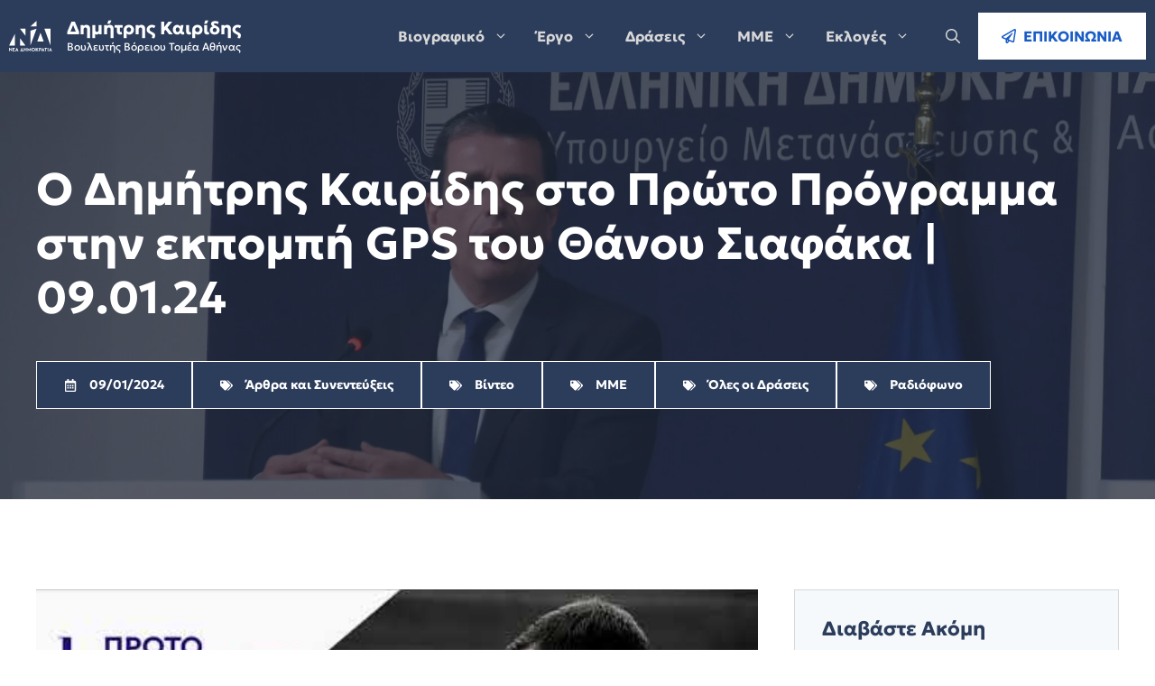

--- FILE ---
content_type: text/html; charset=UTF-8
request_url: https://dimitriskairidis.gr/%CE%BF-%CE%B4%CE%B7%CE%BC%CE%AE%CF%84%CF%81%CE%B7%CF%82-%CE%BA%CE%B1%CE%B9%CF%81%CE%AF%CE%B4%CE%B7%CF%82-%CF%83%CF%84%CE%BF-%CF%80%CF%81%CF%8E%CF%84%CE%BF-%CF%80%CF%81%CF%8C%CE%B3%CF%81%CE%B1%CE%BC-3/
body_size: 24634
content:
<!DOCTYPE html>
<html lang="en-US" prefix="og: https://ogp.me/ns#">
<head>
	<meta charset="UTF-8">
	<meta name="viewport" content="width=device-width, initial-scale=1">
<!-- Search Engine Optimization by Rank Math PRO - https://rankmath.com/ -->
<title>Ο Δημήτρης Καιρίδης στο Πρώτο Πρόγραμμα στην εκπομπή GPS του Θάνου Σιαφάκα | 09.01.24 - Δημήτρης Καιρίδης</title><link rel="preload" href="https://dimitriskairidis.gr/wp-content/uploads/2023/07/logo.svg" as="image" fetchpriority="high"><link rel="preload" href="https://i.ytimg.com/vi/u57UBhIMRak/hqdefault.jpg" as="image" fetchpriority="high"><link rel="preload" href="https://dimitriskairidis.gr/wp-content/cache/perfmatters/dimitriskairidis.gr/css/post.used.css?ver=1740584480" as="style" /><link rel="stylesheet" id="perfmatters-used-css" href="https://dimitriskairidis.gr/wp-content/cache/perfmatters/dimitriskairidis.gr/css/post.used.css?ver=1740584480" media="all" />
<meta name="description" content="https://youtu.be/u57UBhIMRak?si=nCZmDY7opkieu6cC"/>
<meta name="robots" content="index, follow, max-snippet:-1, max-video-preview:-1, max-image-preview:large"/>
<link rel="canonical" href="https://dimitriskairidis.gr/%ce%bf-%ce%b4%ce%b7%ce%bc%ce%ae%cf%84%cf%81%ce%b7%cf%82-%ce%ba%ce%b1%ce%b9%cf%81%ce%af%ce%b4%ce%b7%cf%82-%cf%83%cf%84%ce%bf-%cf%80%cf%81%cf%8e%cf%84%ce%bf-%cf%80%cf%81%cf%8c%ce%b3%cf%81%ce%b1%ce%bc-3/" />
<meta property="og:locale" content="en_US" />
<meta property="og:type" content="article" />
<meta property="og:title" content="Ο Δημήτρης Καιρίδης στο Πρώτο Πρόγραμμα στην εκπομπή GPS του Θάνου Σιαφάκα | 09.01.24 - Δημήτρης Καιρίδης" />
<meta property="og:description" content="https://youtu.be/u57UBhIMRak?si=nCZmDY7opkieu6cC" />
<meta property="og:url" content="https://dimitriskairidis.gr/%ce%bf-%ce%b4%ce%b7%ce%bc%ce%ae%cf%84%cf%81%ce%b7%cf%82-%ce%ba%ce%b1%ce%b9%cf%81%ce%af%ce%b4%ce%b7%cf%82-%cf%83%cf%84%ce%bf-%cf%80%cf%81%cf%8e%cf%84%ce%bf-%cf%80%cf%81%cf%8c%ce%b3%cf%81%ce%b1%ce%bc-3/" />
<meta property="og:site_name" content="Δημήτρης Καιρίδης" />
<meta property="article:section" content="Άρθρα και Συνεντεύξεις" />
<meta property="og:updated_time" content="2024-01-09T16:43:51+02:00" />
<meta property="article:published_time" content="2024-01-09T16:43:50+02:00" />
<meta property="article:modified_time" content="2024-01-09T16:43:51+02:00" />
<meta property="og:video" content="https://www.youtube.com/embed/u57UBhIMRak" />
<meta property="video:duration" content="1280" />
<meta property="ya:ovs:upload_date" content="2024-01-09T04:27:14-08:00" />
<meta property="ya:ovs:allow_embed" content="true" />
<meta name="twitter:card" content="summary_large_image" />
<meta name="twitter:title" content="Ο Δημήτρης Καιρίδης στο Πρώτο Πρόγραμμα στην εκπομπή GPS του Θάνου Σιαφάκα | 09.01.24 - Δημήτρης Καιρίδης" />
<meta name="twitter:description" content="https://youtu.be/u57UBhIMRak?si=nCZmDY7opkieu6cC" />
<meta name="twitter:label1" content="Written by" />
<meta name="twitter:data1" content="korikis" />
<meta name="twitter:label2" content="Time to read" />
<meta name="twitter:data2" content="Less than a minute" />
<script type="application/ld+json" class="rank-math-schema-pro">{"@context":"https://schema.org","@graph":[{"@type":["Person","Organization"],"@id":"https://dimitriskairidis.gr/#person","name":"\u0394\u03b7\u03bc\u03ae\u03c4\u03c1\u03b7\u03c2 \u039a\u03b1\u03b9\u03c1\u03af\u03b4\u03b7\u03c2","logo":{"@type":"ImageObject","@id":"https://dimitriskairidis.gr/#logo","url":"https://dimitriskairidis.gr/wp-content/uploads/2019/06/dimitris-kairidis-eurokinissi-stelios-misiinas-1021x580-1.jpg","contentUrl":"https://dimitriskairidis.gr/wp-content/uploads/2019/06/dimitris-kairidis-eurokinissi-stelios-misiinas-1021x580-1.jpg","caption":"\u0394\u03b7\u03bc\u03ae\u03c4\u03c1\u03b7\u03c2 \u039a\u03b1\u03b9\u03c1\u03af\u03b4\u03b7\u03c2","inLanguage":"en-US","width":"1021","height":"580"},"image":{"@type":"ImageObject","@id":"https://dimitriskairidis.gr/#logo","url":"https://dimitriskairidis.gr/wp-content/uploads/2019/06/dimitris-kairidis-eurokinissi-stelios-misiinas-1021x580-1.jpg","contentUrl":"https://dimitriskairidis.gr/wp-content/uploads/2019/06/dimitris-kairidis-eurokinissi-stelios-misiinas-1021x580-1.jpg","caption":"\u0394\u03b7\u03bc\u03ae\u03c4\u03c1\u03b7\u03c2 \u039a\u03b1\u03b9\u03c1\u03af\u03b4\u03b7\u03c2","inLanguage":"en-US","width":"1021","height":"580"}},{"@type":"WebSite","@id":"https://dimitriskairidis.gr/#website","url":"https://dimitriskairidis.gr","name":"\u0394\u03b7\u03bc\u03ae\u03c4\u03c1\u03b7\u03c2 \u039a\u03b1\u03b9\u03c1\u03af\u03b4\u03b7\u03c2","alternateName":"\u0392\u03bf\u03c5\u03bb\u03b5\u03c5\u03c4\u03ae\u03c2 \u03921 \u0392\u03cc\u03c1\u03b5\u03b9\u03bf\u03c5 \u03a4\u03bf\u03bc\u03ad\u03b1 \u0391\u03b8\u03b7\u03bd\u03ce\u03bd","publisher":{"@id":"https://dimitriskairidis.gr/#person"},"inLanguage":"en-US"},{"@type":"WebPage","@id":"https://dimitriskairidis.gr/%ce%bf-%ce%b4%ce%b7%ce%bc%ce%ae%cf%84%cf%81%ce%b7%cf%82-%ce%ba%ce%b1%ce%b9%cf%81%ce%af%ce%b4%ce%b7%cf%82-%cf%83%cf%84%ce%bf-%cf%80%cf%81%cf%8e%cf%84%ce%bf-%cf%80%cf%81%cf%8c%ce%b3%cf%81%ce%b1%ce%bc-3/#webpage","url":"https://dimitriskairidis.gr/%ce%bf-%ce%b4%ce%b7%ce%bc%ce%ae%cf%84%cf%81%ce%b7%cf%82-%ce%ba%ce%b1%ce%b9%cf%81%ce%af%ce%b4%ce%b7%cf%82-%cf%83%cf%84%ce%bf-%cf%80%cf%81%cf%8e%cf%84%ce%bf-%cf%80%cf%81%cf%8c%ce%b3%cf%81%ce%b1%ce%bc-3/","name":"\u039f \u0394\u03b7\u03bc\u03ae\u03c4\u03c1\u03b7\u03c2 \u039a\u03b1\u03b9\u03c1\u03af\u03b4\u03b7\u03c2 \u03c3\u03c4\u03bf \u03a0\u03c1\u03ce\u03c4\u03bf \u03a0\u03c1\u03cc\u03b3\u03c1\u03b1\u03bc\u03bc\u03b1 \u03c3\u03c4\u03b7\u03bd \u03b5\u03ba\u03c0\u03bf\u03bc\u03c0\u03ae GPS \u03c4\u03bf\u03c5 \u0398\u03ac\u03bd\u03bf\u03c5 \u03a3\u03b9\u03b1\u03c6\u03ac\u03ba\u03b1 | 09.01.24 - \u0394\u03b7\u03bc\u03ae\u03c4\u03c1\u03b7\u03c2 \u039a\u03b1\u03b9\u03c1\u03af\u03b4\u03b7\u03c2","datePublished":"2024-01-09T16:43:50+02:00","dateModified":"2024-01-09T16:43:51+02:00","isPartOf":{"@id":"https://dimitriskairidis.gr/#website"},"inLanguage":"en-US"},{"@type":"Person","@id":"https://dimitriskairidis.gr/author/korikis/","name":"korikis","url":"https://dimitriskairidis.gr/author/korikis/","image":{"@type":"ImageObject","@id":"https://secure.gravatar.com/avatar/b0699abb63b3374c2b8a3a2a80292320ef771a027dcc22108b7fec47dab40735?s=96&amp;d=mm&amp;r=g","url":"https://secure.gravatar.com/avatar/b0699abb63b3374c2b8a3a2a80292320ef771a027dcc22108b7fec47dab40735?s=96&amp;d=mm&amp;r=g","caption":"korikis","inLanguage":"en-US"}},{"headline":"\u039f \u0394\u03b7\u03bc\u03ae\u03c4\u03c1\u03b7\u03c2 \u039a\u03b1\u03b9\u03c1\u03af\u03b4\u03b7\u03c2 \u03c3\u03c4\u03bf \u03a0\u03c1\u03ce\u03c4\u03bf \u03a0\u03c1\u03cc\u03b3\u03c1\u03b1\u03bc\u03bc\u03b1 \u03c3\u03c4\u03b7\u03bd \u03b5\u03ba\u03c0\u03bf\u03bc\u03c0\u03ae GPS \u03c4\u03bf\u03c5 \u0398\u03ac\u03bd\u03bf\u03c5 \u03a3\u03b9\u03b1\u03c6\u03ac\u03ba\u03b1 | 09.01.24 - \u0394\u03b7\u03bc\u03ae\u03c4\u03c1\u03b7\u03c2 \u039a\u03b1\u03b9\u03c1\u03af\u03b4\u03b7\u03c2","description":"https://youtu.be/u57UBhIMRak?si=nCZmDY7opkieu6cC","datePublished":"2024-01-09T16:43:50+02:00","dateModified":"2024-01-09T16:43:51+02:00","author":{"@id":"https://dimitriskairidis.gr/author/korikis/","name":"korikis"},"@type":"BlogPosting","name":"\u039f \u0394\u03b7\u03bc\u03ae\u03c4\u03c1\u03b7\u03c2 \u039a\u03b1\u03b9\u03c1\u03af\u03b4\u03b7\u03c2 \u03c3\u03c4\u03bf \u03a0\u03c1\u03ce\u03c4\u03bf \u03a0\u03c1\u03cc\u03b3\u03c1\u03b1\u03bc\u03bc\u03b1 \u03c3\u03c4\u03b7\u03bd \u03b5\u03ba\u03c0\u03bf\u03bc\u03c0\u03ae GPS \u03c4\u03bf\u03c5 \u0398\u03ac\u03bd\u03bf\u03c5 \u03a3\u03b9\u03b1\u03c6\u03ac\u03ba\u03b1 | 09.01.24 - \u0394\u03b7\u03bc\u03ae\u03c4\u03c1\u03b7\u03c2 \u039a\u03b1\u03b9\u03c1\u03af\u03b4\u03b7\u03c2","articleSection":"\u0386\u03c1\u03b8\u03c1\u03b1 \u03ba\u03b1\u03b9 \u03a3\u03c5\u03bd\u03b5\u03bd\u03c4\u03b5\u03cd\u03be\u03b5\u03b9\u03c2, \u0392\u03af\u03bd\u03c4\u03b5\u03bf, \u039c\u039c\u0395, \u038c\u03bb\u03b5\u03c2 \u03bf\u03b9 \u0394\u03c1\u03ac\u03c3\u03b5\u03b9\u03c2, \u03a1\u03b1\u03b4\u03b9\u03cc\u03c6\u03c9\u03bd\u03bf","@id":"https://dimitriskairidis.gr/%ce%bf-%ce%b4%ce%b7%ce%bc%ce%ae%cf%84%cf%81%ce%b7%cf%82-%ce%ba%ce%b1%ce%b9%cf%81%ce%af%ce%b4%ce%b7%cf%82-%cf%83%cf%84%ce%bf-%cf%80%cf%81%cf%8e%cf%84%ce%bf-%cf%80%cf%81%cf%8c%ce%b3%cf%81%ce%b1%ce%bc-3/#schema-39353","isPartOf":{"@id":"https://dimitriskairidis.gr/%ce%bf-%ce%b4%ce%b7%ce%bc%ce%ae%cf%84%cf%81%ce%b7%cf%82-%ce%ba%ce%b1%ce%b9%cf%81%ce%af%ce%b4%ce%b7%cf%82-%cf%83%cf%84%ce%bf-%cf%80%cf%81%cf%8e%cf%84%ce%bf-%cf%80%cf%81%cf%8c%ce%b3%cf%81%ce%b1%ce%bc-3/#webpage"},"publisher":{"@id":"https://dimitriskairidis.gr/#person"},"inLanguage":"en-US","mainEntityOfPage":{"@id":"https://dimitriskairidis.gr/%ce%bf-%ce%b4%ce%b7%ce%bc%ce%ae%cf%84%cf%81%ce%b7%cf%82-%ce%ba%ce%b1%ce%b9%cf%81%ce%af%ce%b4%ce%b7%cf%82-%cf%83%cf%84%ce%bf-%cf%80%cf%81%cf%8e%cf%84%ce%bf-%cf%80%cf%81%cf%8c%ce%b3%cf%81%ce%b1%ce%bc-3/#webpage"}},{"@type":"VideoObject","name":"\u039f \u0394\u03b7\u03bc\u03ae\u03c4\u03c1\u03b7\u03c2 \u039a\u03b1\u03b9\u03c1\u03af\u03b4\u03b7\u03c2 \u03c3\u03c4\u03bf \u03a0\u03c1\u03ce\u03c4\u03bf \u03a0\u03c1\u03cc\u03b3\u03c1\u03b1\u03bc\u03bc\u03b1 \u03c3\u03c4\u03b7\u03bd \u03b5\u03ba\u03c0\u03bf\u03bc\u03c0\u03ae GPS \u03c4\u03bf\u03c5 \u0398\u03ac\u03bd\u03bf\u03c5 \u03a3\u03b9\u03b1\u03c6\u03ac\u03ba\u03b1 | 09.01.24","description":"\u039f \u0394\u03b7\u03bc\u03ae\u03c4\u03c1\u03b7\u03c2 \u039a\u03b1\u03b9\u03c1\u03af\u03b4\u03b7\u03c2 \u03b5\u03af\u03bd\u03b1\u03b9 \u03c4\u03b1\u03ba\u03c4\u03b9\u03ba\u03cc\u03c2 \u03ba\u03b1\u03b8\u03b7\u03b3\u03b7\u03c4\u03ae\u03c2 \u0394\u03b9\u03b5\u03b8\u03bd\u03ce\u03bd \u03a3\u03c7\u03ad\u03c3\u03b5\u03c9\u03bd \u03c3\u03c4\u03bf \u03a0\u03ac\u03bd\u03c4\u03b5\u03b9\u03bf \u03a0\u03b1\u03bd\u03b5\u03c0\u03b9\u03c3\u03c4\u03ae\u03bc\u03b9\u03bf, \u03a5\u03c0\u03bf\u03c5\u03c1\u03b3\u03cc\u03c2 \u039c\u03b5\u03c4\u03b1\u03bd\u03ac\u03c3\u03c4\u03b5\u03c5\u03c3\u03b7\u03c2 &amp; \u0391\u03c3\u03cd\u03bb\u03bf\u03c5 \u03ba\u03b1\u03b9 \u03b2\u03bf\u03c5\u03bb\u03b5\u03c5\u03c4\u03ae\u03c2 \u03bc\u03b5 \u03c4\u03bf \u03ba\u03cc\u03bc\u03bc\u03b1 \u03c4\u03b7\u03c2 \u039d\u03ad\u03b1\u03c2 \u0394\u03b7\u03bc...","uploadDate":"2024-01-09T04:27:14-08:00","thumbnailUrl":"https://dimitriskairidis.gr/wp-content/uploads/2024/01/cebf-ceb4ceb7cebcceae-5.jpg","embedUrl":"https://www.youtube.com/embed/u57UBhIMRak","duration":"PT21M20S","width":"1280","height":"720","isFamilyFriendly":"True","@id":"https://dimitriskairidis.gr/%ce%bf-%ce%b4%ce%b7%ce%bc%ce%ae%cf%84%cf%81%ce%b7%cf%82-%ce%ba%ce%b1%ce%b9%cf%81%ce%af%ce%b4%ce%b7%cf%82-%cf%83%cf%84%ce%bf-%cf%80%cf%81%cf%8e%cf%84%ce%bf-%cf%80%cf%81%cf%8c%ce%b3%cf%81%ce%b1%ce%bc-3/#schema-39354","isPartOf":{"@id":"https://dimitriskairidis.gr/%ce%bf-%ce%b4%ce%b7%ce%bc%ce%ae%cf%84%cf%81%ce%b7%cf%82-%ce%ba%ce%b1%ce%b9%cf%81%ce%af%ce%b4%ce%b7%cf%82-%cf%83%cf%84%ce%bf-%cf%80%cf%81%cf%8e%cf%84%ce%bf-%cf%80%cf%81%cf%8c%ce%b3%cf%81%ce%b1%ce%bc-3/#webpage"},"publisher":{"@id":"https://dimitriskairidis.gr/#person"},"inLanguage":"en-US","mainEntityOfPage":{"@id":"https://dimitriskairidis.gr/%ce%bf-%ce%b4%ce%b7%ce%bc%ce%ae%cf%84%cf%81%ce%b7%cf%82-%ce%ba%ce%b1%ce%b9%cf%81%ce%af%ce%b4%ce%b7%cf%82-%cf%83%cf%84%ce%bf-%cf%80%cf%81%cf%8e%cf%84%ce%bf-%cf%80%cf%81%cf%8c%ce%b3%cf%81%ce%b1%ce%bc-3/#webpage"}}]}</script>
<!-- /Rank Math WordPress SEO plugin -->

<link rel='dns-prefetch' href='//www.googletagmanager.com' />
<style id='wp-img-auto-sizes-contain-inline-css'>
img:is([sizes=auto i],[sizes^="auto," i]){contain-intrinsic-size:3000px 1500px}
/*# sourceURL=wp-img-auto-sizes-contain-inline-css */
</style>
<style id='wp-block-library-inline-css'>
:root{--wp-block-synced-color:#7a00df;--wp-block-synced-color--rgb:122,0,223;--wp-bound-block-color:var(--wp-block-synced-color);--wp-editor-canvas-background:#ddd;--wp-admin-theme-color:#007cba;--wp-admin-theme-color--rgb:0,124,186;--wp-admin-theme-color-darker-10:#006ba1;--wp-admin-theme-color-darker-10--rgb:0,107,160.5;--wp-admin-theme-color-darker-20:#005a87;--wp-admin-theme-color-darker-20--rgb:0,90,135;--wp-admin-border-width-focus:2px}@media (min-resolution:192dpi){:root{--wp-admin-border-width-focus:1.5px}}.wp-element-button{cursor:pointer}:root .has-very-light-gray-background-color{background-color:#eee}:root .has-very-dark-gray-background-color{background-color:#313131}:root .has-very-light-gray-color{color:#eee}:root .has-very-dark-gray-color{color:#313131}:root .has-vivid-green-cyan-to-vivid-cyan-blue-gradient-background{background:linear-gradient(135deg,#00d084,#0693e3)}:root .has-purple-crush-gradient-background{background:linear-gradient(135deg,#34e2e4,#4721fb 50%,#ab1dfe)}:root .has-hazy-dawn-gradient-background{background:linear-gradient(135deg,#faaca8,#dad0ec)}:root .has-subdued-olive-gradient-background{background:linear-gradient(135deg,#fafae1,#67a671)}:root .has-atomic-cream-gradient-background{background:linear-gradient(135deg,#fdd79a,#004a59)}:root .has-nightshade-gradient-background{background:linear-gradient(135deg,#330968,#31cdcf)}:root .has-midnight-gradient-background{background:linear-gradient(135deg,#020381,#2874fc)}:root{--wp--preset--font-size--normal:16px;--wp--preset--font-size--huge:42px}.has-regular-font-size{font-size:1em}.has-larger-font-size{font-size:2.625em}.has-normal-font-size{font-size:var(--wp--preset--font-size--normal)}.has-huge-font-size{font-size:var(--wp--preset--font-size--huge)}.has-text-align-center{text-align:center}.has-text-align-left{text-align:left}.has-text-align-right{text-align:right}.has-fit-text{white-space:nowrap!important}#end-resizable-editor-section{display:none}.aligncenter{clear:both}.items-justified-left{justify-content:flex-start}.items-justified-center{justify-content:center}.items-justified-right{justify-content:flex-end}.items-justified-space-between{justify-content:space-between}.screen-reader-text{border:0;clip-path:inset(50%);height:1px;margin:-1px;overflow:hidden;padding:0;position:absolute;width:1px;word-wrap:normal!important}.screen-reader-text:focus{background-color:#ddd;clip-path:none;color:#444;display:block;font-size:1em;height:auto;left:5px;line-height:normal;padding:15px 23px 14px;text-decoration:none;top:5px;width:auto;z-index:100000}html :where(.has-border-color){border-style:solid}html :where([style*=border-top-color]){border-top-style:solid}html :where([style*=border-right-color]){border-right-style:solid}html :where([style*=border-bottom-color]){border-bottom-style:solid}html :where([style*=border-left-color]){border-left-style:solid}html :where([style*=border-width]){border-style:solid}html :where([style*=border-top-width]){border-top-style:solid}html :where([style*=border-right-width]){border-right-style:solid}html :where([style*=border-bottom-width]){border-bottom-style:solid}html :where([style*=border-left-width]){border-left-style:solid}html :where(img[class*=wp-image-]){height:auto;max-width:100%}:where(figure){margin:0 0 1em}html :where(.is-position-sticky){--wp-admin--admin-bar--position-offset:var(--wp-admin--admin-bar--height,0px)}@media screen and (max-width:600px){html :where(.is-position-sticky){--wp-admin--admin-bar--position-offset:0px}}

/*# sourceURL=wp-block-library-inline-css */
</style><style id='wp-block-categories-inline-css'>
.wp-block-categories{box-sizing:border-box}.wp-block-categories.alignleft{margin-right:2em}.wp-block-categories.alignright{margin-left:2em}.wp-block-categories.wp-block-categories-dropdown.aligncenter{text-align:center}.wp-block-categories .wp-block-categories__label{display:block;width:100%}
/*# sourceURL=https://dimitriskairidis.gr/wp-includes/blocks/categories/style.min.css */
</style>
<style id='wp-block-embed-inline-css'>
.wp-block-embed.alignleft,.wp-block-embed.alignright,.wp-block[data-align=left]>[data-type="core/embed"],.wp-block[data-align=right]>[data-type="core/embed"]{max-width:360px;width:100%}.wp-block-embed.alignleft .wp-block-embed__wrapper,.wp-block-embed.alignright .wp-block-embed__wrapper,.wp-block[data-align=left]>[data-type="core/embed"] .wp-block-embed__wrapper,.wp-block[data-align=right]>[data-type="core/embed"] .wp-block-embed__wrapper{min-width:280px}.wp-block-cover .wp-block-embed{min-height:240px;min-width:320px}.wp-block-embed{overflow-wrap:break-word}.wp-block-embed :where(figcaption){margin-bottom:1em;margin-top:.5em}.wp-block-embed iframe{max-width:100%}.wp-block-embed__wrapper{position:relative}.wp-embed-responsive .wp-has-aspect-ratio .wp-block-embed__wrapper:before{content:"";display:block;padding-top:50%}.wp-embed-responsive .wp-has-aspect-ratio iframe{bottom:0;height:100%;left:0;position:absolute;right:0;top:0;width:100%}.wp-embed-responsive .wp-embed-aspect-21-9 .wp-block-embed__wrapper:before{padding-top:42.85%}.wp-embed-responsive .wp-embed-aspect-18-9 .wp-block-embed__wrapper:before{padding-top:50%}.wp-embed-responsive .wp-embed-aspect-16-9 .wp-block-embed__wrapper:before{padding-top:56.25%}.wp-embed-responsive .wp-embed-aspect-4-3 .wp-block-embed__wrapper:before{padding-top:75%}.wp-embed-responsive .wp-embed-aspect-1-1 .wp-block-embed__wrapper:before{padding-top:100%}.wp-embed-responsive .wp-embed-aspect-9-16 .wp-block-embed__wrapper:before{padding-top:177.77%}.wp-embed-responsive .wp-embed-aspect-1-2 .wp-block-embed__wrapper:before{padding-top:200%}
/*# sourceURL=https://dimitriskairidis.gr/wp-includes/blocks/embed/style.min.css */
</style>
<style id='global-styles-inline-css'>
:root{--wp--preset--aspect-ratio--square: 1;--wp--preset--aspect-ratio--4-3: 4/3;--wp--preset--aspect-ratio--3-4: 3/4;--wp--preset--aspect-ratio--3-2: 3/2;--wp--preset--aspect-ratio--2-3: 2/3;--wp--preset--aspect-ratio--16-9: 16/9;--wp--preset--aspect-ratio--9-16: 9/16;--wp--preset--color--black: #000000;--wp--preset--color--cyan-bluish-gray: #abb8c3;--wp--preset--color--white: #ffffff;--wp--preset--color--pale-pink: #f78da7;--wp--preset--color--vivid-red: #cf2e2e;--wp--preset--color--luminous-vivid-orange: #ff6900;--wp--preset--color--luminous-vivid-amber: #fcb900;--wp--preset--color--light-green-cyan: #7bdcb5;--wp--preset--color--vivid-green-cyan: #00d084;--wp--preset--color--pale-cyan-blue: #8ed1fc;--wp--preset--color--vivid-cyan-blue: #0693e3;--wp--preset--color--vivid-purple: #9b51e0;--wp--preset--color--contrast: var(--contrast);--wp--preset--color--contrast-2: var(--contrast-2);--wp--preset--color--contrast-3: var(--contrast-3);--wp--preset--color--contrast-4: var(--contrast-4);--wp--preset--color--contrast-5: var(--contrast-5);--wp--preset--color--base: var(--base);--wp--preset--color--base-2: var(--base-2);--wp--preset--color--accent: var(--accent);--wp--preset--gradient--vivid-cyan-blue-to-vivid-purple: linear-gradient(135deg,rgb(6,147,227) 0%,rgb(155,81,224) 100%);--wp--preset--gradient--light-green-cyan-to-vivid-green-cyan: linear-gradient(135deg,rgb(122,220,180) 0%,rgb(0,208,130) 100%);--wp--preset--gradient--luminous-vivid-amber-to-luminous-vivid-orange: linear-gradient(135deg,rgb(252,185,0) 0%,rgb(255,105,0) 100%);--wp--preset--gradient--luminous-vivid-orange-to-vivid-red: linear-gradient(135deg,rgb(255,105,0) 0%,rgb(207,46,46) 100%);--wp--preset--gradient--very-light-gray-to-cyan-bluish-gray: linear-gradient(135deg,rgb(238,238,238) 0%,rgb(169,184,195) 100%);--wp--preset--gradient--cool-to-warm-spectrum: linear-gradient(135deg,rgb(74,234,220) 0%,rgb(151,120,209) 20%,rgb(207,42,186) 40%,rgb(238,44,130) 60%,rgb(251,105,98) 80%,rgb(254,248,76) 100%);--wp--preset--gradient--blush-light-purple: linear-gradient(135deg,rgb(255,206,236) 0%,rgb(152,150,240) 100%);--wp--preset--gradient--blush-bordeaux: linear-gradient(135deg,rgb(254,205,165) 0%,rgb(254,45,45) 50%,rgb(107,0,62) 100%);--wp--preset--gradient--luminous-dusk: linear-gradient(135deg,rgb(255,203,112) 0%,rgb(199,81,192) 50%,rgb(65,88,208) 100%);--wp--preset--gradient--pale-ocean: linear-gradient(135deg,rgb(255,245,203) 0%,rgb(182,227,212) 50%,rgb(51,167,181) 100%);--wp--preset--gradient--electric-grass: linear-gradient(135deg,rgb(202,248,128) 0%,rgb(113,206,126) 100%);--wp--preset--gradient--midnight: linear-gradient(135deg,rgb(2,3,129) 0%,rgb(40,116,252) 100%);--wp--preset--font-size--small: 13px;--wp--preset--font-size--medium: 20px;--wp--preset--font-size--large: 36px;--wp--preset--font-size--x-large: 42px;--wp--preset--spacing--20: 0.44rem;--wp--preset--spacing--30: 0.67rem;--wp--preset--spacing--40: 1rem;--wp--preset--spacing--50: 1.5rem;--wp--preset--spacing--60: 2.25rem;--wp--preset--spacing--70: 3.38rem;--wp--preset--spacing--80: 5.06rem;--wp--preset--shadow--natural: 6px 6px 9px rgba(0, 0, 0, 0.2);--wp--preset--shadow--deep: 12px 12px 50px rgba(0, 0, 0, 0.4);--wp--preset--shadow--sharp: 6px 6px 0px rgba(0, 0, 0, 0.2);--wp--preset--shadow--outlined: 6px 6px 0px -3px rgb(255, 255, 255), 6px 6px rgb(0, 0, 0);--wp--preset--shadow--crisp: 6px 6px 0px rgb(0, 0, 0);}:where(.is-layout-flex){gap: 0.5em;}:where(.is-layout-grid){gap: 0.5em;}body .is-layout-flex{display: flex;}.is-layout-flex{flex-wrap: wrap;align-items: center;}.is-layout-flex > :is(*, div){margin: 0;}body .is-layout-grid{display: grid;}.is-layout-grid > :is(*, div){margin: 0;}:where(.wp-block-columns.is-layout-flex){gap: 2em;}:where(.wp-block-columns.is-layout-grid){gap: 2em;}:where(.wp-block-post-template.is-layout-flex){gap: 1.25em;}:where(.wp-block-post-template.is-layout-grid){gap: 1.25em;}.has-black-color{color: var(--wp--preset--color--black) !important;}.has-cyan-bluish-gray-color{color: var(--wp--preset--color--cyan-bluish-gray) !important;}.has-white-color{color: var(--wp--preset--color--white) !important;}.has-pale-pink-color{color: var(--wp--preset--color--pale-pink) !important;}.has-vivid-red-color{color: var(--wp--preset--color--vivid-red) !important;}.has-luminous-vivid-orange-color{color: var(--wp--preset--color--luminous-vivid-orange) !important;}.has-luminous-vivid-amber-color{color: var(--wp--preset--color--luminous-vivid-amber) !important;}.has-light-green-cyan-color{color: var(--wp--preset--color--light-green-cyan) !important;}.has-vivid-green-cyan-color{color: var(--wp--preset--color--vivid-green-cyan) !important;}.has-pale-cyan-blue-color{color: var(--wp--preset--color--pale-cyan-blue) !important;}.has-vivid-cyan-blue-color{color: var(--wp--preset--color--vivid-cyan-blue) !important;}.has-vivid-purple-color{color: var(--wp--preset--color--vivid-purple) !important;}.has-black-background-color{background-color: var(--wp--preset--color--black) !important;}.has-cyan-bluish-gray-background-color{background-color: var(--wp--preset--color--cyan-bluish-gray) !important;}.has-white-background-color{background-color: var(--wp--preset--color--white) !important;}.has-pale-pink-background-color{background-color: var(--wp--preset--color--pale-pink) !important;}.has-vivid-red-background-color{background-color: var(--wp--preset--color--vivid-red) !important;}.has-luminous-vivid-orange-background-color{background-color: var(--wp--preset--color--luminous-vivid-orange) !important;}.has-luminous-vivid-amber-background-color{background-color: var(--wp--preset--color--luminous-vivid-amber) !important;}.has-light-green-cyan-background-color{background-color: var(--wp--preset--color--light-green-cyan) !important;}.has-vivid-green-cyan-background-color{background-color: var(--wp--preset--color--vivid-green-cyan) !important;}.has-pale-cyan-blue-background-color{background-color: var(--wp--preset--color--pale-cyan-blue) !important;}.has-vivid-cyan-blue-background-color{background-color: var(--wp--preset--color--vivid-cyan-blue) !important;}.has-vivid-purple-background-color{background-color: var(--wp--preset--color--vivid-purple) !important;}.has-black-border-color{border-color: var(--wp--preset--color--black) !important;}.has-cyan-bluish-gray-border-color{border-color: var(--wp--preset--color--cyan-bluish-gray) !important;}.has-white-border-color{border-color: var(--wp--preset--color--white) !important;}.has-pale-pink-border-color{border-color: var(--wp--preset--color--pale-pink) !important;}.has-vivid-red-border-color{border-color: var(--wp--preset--color--vivid-red) !important;}.has-luminous-vivid-orange-border-color{border-color: var(--wp--preset--color--luminous-vivid-orange) !important;}.has-luminous-vivid-amber-border-color{border-color: var(--wp--preset--color--luminous-vivid-amber) !important;}.has-light-green-cyan-border-color{border-color: var(--wp--preset--color--light-green-cyan) !important;}.has-vivid-green-cyan-border-color{border-color: var(--wp--preset--color--vivid-green-cyan) !important;}.has-pale-cyan-blue-border-color{border-color: var(--wp--preset--color--pale-cyan-blue) !important;}.has-vivid-cyan-blue-border-color{border-color: var(--wp--preset--color--vivid-cyan-blue) !important;}.has-vivid-purple-border-color{border-color: var(--wp--preset--color--vivid-purple) !important;}.has-vivid-cyan-blue-to-vivid-purple-gradient-background{background: var(--wp--preset--gradient--vivid-cyan-blue-to-vivid-purple) !important;}.has-light-green-cyan-to-vivid-green-cyan-gradient-background{background: var(--wp--preset--gradient--light-green-cyan-to-vivid-green-cyan) !important;}.has-luminous-vivid-amber-to-luminous-vivid-orange-gradient-background{background: var(--wp--preset--gradient--luminous-vivid-amber-to-luminous-vivid-orange) !important;}.has-luminous-vivid-orange-to-vivid-red-gradient-background{background: var(--wp--preset--gradient--luminous-vivid-orange-to-vivid-red) !important;}.has-very-light-gray-to-cyan-bluish-gray-gradient-background{background: var(--wp--preset--gradient--very-light-gray-to-cyan-bluish-gray) !important;}.has-cool-to-warm-spectrum-gradient-background{background: var(--wp--preset--gradient--cool-to-warm-spectrum) !important;}.has-blush-light-purple-gradient-background{background: var(--wp--preset--gradient--blush-light-purple) !important;}.has-blush-bordeaux-gradient-background{background: var(--wp--preset--gradient--blush-bordeaux) !important;}.has-luminous-dusk-gradient-background{background: var(--wp--preset--gradient--luminous-dusk) !important;}.has-pale-ocean-gradient-background{background: var(--wp--preset--gradient--pale-ocean) !important;}.has-electric-grass-gradient-background{background: var(--wp--preset--gradient--electric-grass) !important;}.has-midnight-gradient-background{background: var(--wp--preset--gradient--midnight) !important;}.has-small-font-size{font-size: var(--wp--preset--font-size--small) !important;}.has-medium-font-size{font-size: var(--wp--preset--font-size--medium) !important;}.has-large-font-size{font-size: var(--wp--preset--font-size--large) !important;}.has-x-large-font-size{font-size: var(--wp--preset--font-size--x-large) !important;}
/*# sourceURL=global-styles-inline-css */
</style>

<link rel="stylesheet" id="kairidis-init-css" href="https://dimitriskairidis.gr/wp-content/themes/bmwp_dk/assets/css/style.init.css?ver=1695395404" media="print" onload="this.media=&#039;all&#039;;this.onload=null;">
<style id='classic-theme-styles-inline-css'>
/*! This file is auto-generated */
.wp-block-button__link{color:#fff;background-color:#32373c;border-radius:9999px;box-shadow:none;text-decoration:none;padding:calc(.667em + 2px) calc(1.333em + 2px);font-size:1.125em}.wp-block-file__button{background:#32373c;color:#fff;text-decoration:none}
/*# sourceURL=/wp-includes/css/classic-themes.min.css */
</style>
<link rel="stylesheet" id="wpa-css-css" href="https://dimitriskairidis.gr/wp-content/plugins/honeypot/includes/css/wpa.css?ver=2.3.04" media="print" onload="this.media=&#039;all&#039;;this.onload=null;">
<link rel="stylesheet" id="generate-style-css" href="https://dimitriskairidis.gr/wp-content/themes/generatepress/assets/css/main.min.css?ver=3.6.1" media="print" onload="this.media=&#039;all&#039;;this.onload=null;">
<style id='generate-style-inline-css'>
body{background-color:#ffffff;color:var(--contrast-4);}a{color:var(--contrast-3);}a:hover, a:focus, a:active{color:var(--accent);}.grid-container{max-width:1440px;}.wp-block-group__inner-container{max-width:1440px;margin-left:auto;margin-right:auto;}.site-header .header-image{width:130px;}:root{--contrast:#121212;--contrast-2:#222c3f;--contrast-3:#2c3d5c;--contrast-4:#68737f;--contrast-5:#d7d7d7;--base:#f5f9fc;--base-2:#ffffff;--accent:#1a5cc6;}:root .has-contrast-color{color:var(--contrast);}:root .has-contrast-background-color{background-color:var(--contrast);}:root .has-contrast-2-color{color:var(--contrast-2);}:root .has-contrast-2-background-color{background-color:var(--contrast-2);}:root .has-contrast-3-color{color:var(--contrast-3);}:root .has-contrast-3-background-color{background-color:var(--contrast-3);}:root .has-contrast-4-color{color:var(--contrast-4);}:root .has-contrast-4-background-color{background-color:var(--contrast-4);}:root .has-contrast-5-color{color:var(--contrast-5);}:root .has-contrast-5-background-color{background-color:var(--contrast-5);}:root .has-base-color{color:var(--base);}:root .has-base-background-color{background-color:var(--base);}:root .has-base-2-color{color:var(--base-2);}:root .has-base-2-background-color{background-color:var(--base-2);}:root .has-accent-color{color:var(--accent);}:root .has-accent-background-color{background-color:var(--accent);}.gp-modal:not(.gp-modal--open):not(.gp-modal--transition){display:none;}.gp-modal--transition:not(.gp-modal--open){pointer-events:none;}.gp-modal-overlay:not(.gp-modal-overlay--open):not(.gp-modal--transition){display:none;}.gp-modal__overlay{display:none;position:fixed;top:0;left:0;right:0;bottom:0;background:rgba(0,0,0,0.2);display:flex;justify-content:center;align-items:center;z-index:10000;backdrop-filter:blur(3px);transition:opacity 500ms ease;opacity:0;}.gp-modal--open:not(.gp-modal--transition) .gp-modal__overlay{opacity:1;}.gp-modal__container{max-width:100%;max-height:100vh;transform:scale(0.9);transition:transform 500ms ease;padding:0 10px;}.gp-modal--open:not(.gp-modal--transition) .gp-modal__container{transform:scale(1);}.search-modal-fields{display:flex;}.gp-search-modal .gp-modal__overlay{align-items:flex-start;padding-top:25vh;background:var(--gp-search-modal-overlay-bg-color);}.search-modal-form{width:500px;max-width:100%;background-color:var(--gp-search-modal-bg-color);color:var(--gp-search-modal-text-color);}.search-modal-form .search-field, .search-modal-form .search-field:focus{width:100%;height:60px;background-color:transparent;border:0;appearance:none;color:currentColor;}.search-modal-fields button, .search-modal-fields button:active, .search-modal-fields button:focus, .search-modal-fields button:hover{background-color:transparent;border:0;color:currentColor;width:60px;}h1{font-family:var(--dk-font-bold);font-weight:600;font-size:50px;}@media (max-width:768px){h1{font-size:44px;}}h2{font-family:var(--dk-font-bold);font-weight:600;font-size:40px;}@media (max-width:768px){h2{font-size:35px;}}h3{font-family:var(--dk-font-bold);font-weight:600;font-size:29px;}@media (max-width:768px){h3{font-size:24px;}}h4{font-family:var(--dk-font-bold);font-weight:600;font-size:26px;line-height:1.3em;}@media (max-width:768px){h4{font-size:22px;}}h5{font-family:var(--dk-font-bold);font-weight:600;font-size:22px;}@media (max-width:768px){h5{font-size:20px;}}h6{font-family:var(--dk-font-bold);font-weight:600;font-size:18px;}@media (max-width:768px){h6{font-size:17px;}}button:not(.menu-toggle),html input[type="button"],input[type="reset"],input[type="submit"],.button,.wp-block-button .wp-block-button__link{font-family:var(--dk-font-bold);}.main-navigation a, .main-navigation .menu-toggle, .main-navigation .menu-bar-items{font-family:var(--dk-font-bold);font-weight:600;font-size:16px;}body, button, input, select, textarea{font-family:var(--dk-font-main);font-size:16px;}.main-title{font-family:Barlow;font-weight:500;font-size:24px;}.top-bar{background-color:#636363;color:#ffffff;}.top-bar a{color:#ffffff;}.top-bar a:hover{color:#303030;}.site-header{background-color:var(--contrast-3);}.main-title a,.main-title a:hover{color:#ffffff;}.site-description{color:var(--base-2);}.main-navigation .main-nav ul li a, .main-navigation .menu-toggle, .main-navigation .menu-bar-items{color:var(--contrast-5);}.main-navigation .main-nav ul li:not([class*="current-menu-"]):hover > a, .main-navigation .main-nav ul li:not([class*="current-menu-"]):focus > a, .main-navigation .main-nav ul li.sfHover:not([class*="current-menu-"]) > a, .main-navigation .menu-bar-item:hover > a, .main-navigation .menu-bar-item.sfHover > a{color:var(--base-2);}button.menu-toggle:hover,button.menu-toggle:focus{color:var(--contrast-5);}.main-navigation .main-nav ul li[class*="current-menu-"] > a{color:var(--accent);}.navigation-search input[type="search"],.navigation-search input[type="search"]:active, .navigation-search input[type="search"]:focus, .main-navigation .main-nav ul li.search-item.active > a, .main-navigation .menu-bar-items .search-item.active > a{color:var(--contrast-3);background-color:var(--base);opacity:1;}.main-navigation ul ul{background-color:var(--base-2);}.main-navigation .main-nav ul ul li a{color:var(--contrast-3);}.main-navigation .main-nav ul ul li:not([class*="current-menu-"]):hover > a,.main-navigation .main-nav ul ul li:not([class*="current-menu-"]):focus > a, .main-navigation .main-nav ul ul li.sfHover:not([class*="current-menu-"]) > a{color:var(--contrast-4);background-color:#eaeaea;}.main-navigation .main-nav ul ul li[class*="current-menu-"] > a{color:var(--contrast-4);background-color:#eaeaea;}.separate-containers .inside-article, .separate-containers .comments-area, .separate-containers .page-header, .one-container .container, .separate-containers .paging-navigation, .inside-page-header{color:var(--contrast-4);background-color:#ffffff;}.entry-title a{color:var(--contrast-3);}.entry-title a:hover{color:var(--accent);}.entry-meta{color:var(--accent);}h1{color:var(--contrast-3);}h2{color:var(--contrast-3);}h3{color:var(--contrast-3);}h4{color:var(--contrast-3);}h5{color:var(--contrast-3);}h6{color:var(--contrast-3);}.sidebar .widget{background-color:var(--base-2);}.footer-widgets{background-color:var(--base-2);}.footer-widgets .widget-title{color:var(--contrast-3);}.site-info{color:var(--base-2);background-color:var(--contrast-2);}.site-info a{color:var(--base-2);}.site-info a:hover{color:var(--contrast-5);}.footer-bar .widget_nav_menu .current-menu-item a{color:var(--contrast-5);}input[type="text"],input[type="email"],input[type="url"],input[type="password"],input[type="search"],input[type="tel"],input[type="number"],textarea,select{color:var(--contrast-4);background-color:var(--base);border-color:var(--contrast-5);}input[type="text"]:focus,input[type="email"]:focus,input[type="url"]:focus,input[type="password"]:focus,input[type="search"]:focus,input[type="tel"]:focus,input[type="number"]:focus,textarea:focus,select:focus{color:var(--contrast-4);background-color:var(--base-2);border-color:var(--contrast-5);}button,html input[type="button"],input[type="reset"],input[type="submit"],a.button,a.wp-block-button__link:not(.has-background){color:#ffffff;background-color:var(--contrast-2);}button:hover,html input[type="button"]:hover,input[type="reset"]:hover,input[type="submit"]:hover,a.button:hover,button:focus,html input[type="button"]:focus,input[type="reset"]:focus,input[type="submit"]:focus,a.button:focus,a.wp-block-button__link:not(.has-background):active,a.wp-block-button__link:not(.has-background):focus,a.wp-block-button__link:not(.has-background):hover{color:#ffffff;background-color:var(--accent);}a.generate-back-to-top{background-color:rgba( 0,0,0,0.4 );color:#ffffff;}a.generate-back-to-top:hover,a.generate-back-to-top:focus{background-color:rgba( 0,0,0,0.6 );color:#ffffff;}:root{--gp-search-modal-bg-color:var(--base-2);--gp-search-modal-text-color:var(--contrast);--gp-search-modal-overlay-bg-color:rgba(0,0,0,0.2);}@media (max-width: 960px){.main-navigation .menu-bar-item:hover > a, .main-navigation .menu-bar-item.sfHover > a{background:none;color:var(--contrast-5);}}.inside-header{padding:10px;}.nav-below-header .main-navigation .inside-navigation.grid-container, .nav-above-header .main-navigation .inside-navigation.grid-container{padding:0px 10px 0px 10px;}.separate-containers .inside-article, .separate-containers .comments-area, .separate-containers .page-header, .separate-containers .paging-navigation, .one-container .site-content, .inside-page-header{padding:100px 40px 100px 40px;}.site-main .wp-block-group__inner-container{padding:100px 40px 100px 40px;}.separate-containers .paging-navigation{padding-top:20px;padding-bottom:20px;}.entry-content .alignwide, body:not(.no-sidebar) .entry-content .alignfull{margin-left:-40px;width:calc(100% + 80px);max-width:calc(100% + 80px);}.sidebar .widget, .page-header, .widget-area .main-navigation, .site-main > *{margin-bottom:40px;}.separate-containers .site-main{margin:40px;}.both-right .inside-left-sidebar,.both-left .inside-left-sidebar{margin-right:20px;}.both-right .inside-right-sidebar,.both-left .inside-right-sidebar{margin-left:20px;}.one-container.archive .post:not(:last-child):not(.is-loop-template-item), .one-container.blog .post:not(:last-child):not(.is-loop-template-item){padding-bottom:100px;}.separate-containers .featured-image{margin-top:40px;}.separate-containers .inside-right-sidebar, .separate-containers .inside-left-sidebar{margin-top:40px;margin-bottom:40px;}.rtl .menu-item-has-children .dropdown-menu-toggle{padding-left:20px;}.rtl .main-navigation .main-nav ul li.menu-item-has-children > a{padding-right:20px;}@media (max-width:768px){.separate-containers .inside-article, .separate-containers .comments-area, .separate-containers .page-header, .separate-containers .paging-navigation, .one-container .site-content, .inside-page-header{padding:60px 30px 60px 30px;}.site-main .wp-block-group__inner-container{padding:60px 30px 60px 30px;}.inside-top-bar{padding-right:30px;padding-left:30px;}.inside-header{padding-right:10px;padding-left:10px;}.widget-area .widget{padding-top:30px;padding-right:30px;padding-bottom:30px;padding-left:30px;}.footer-widgets-container{padding-top:30px;padding-right:30px;padding-bottom:30px;padding-left:30px;}.inside-site-info{padding-right:30px;padding-left:30px;}.entry-content .alignwide, body:not(.no-sidebar) .entry-content .alignfull{margin-left:-30px;width:calc(100% + 60px);max-width:calc(100% + 60px);}.one-container .site-main .paging-navigation{margin-bottom:40px;}}/* End cached CSS */.is-right-sidebar{width:30%;}.is-left-sidebar{width:30%;}.site-content .content-area{width:70%;}@media (max-width: 960px){.main-navigation .menu-toggle,.sidebar-nav-mobile:not(#sticky-placeholder){display:block;}.main-navigation ul,.gen-sidebar-nav,.main-navigation:not(.slideout-navigation):not(.toggled) .main-nav > ul,.has-inline-mobile-toggle #site-navigation .inside-navigation > *:not(.navigation-search):not(.main-nav){display:none;}.nav-align-right .inside-navigation,.nav-align-center .inside-navigation{justify-content:space-between;}.has-inline-mobile-toggle .mobile-menu-control-wrapper{display:flex;flex-wrap:wrap;}.has-inline-mobile-toggle .inside-header{flex-direction:row;text-align:left;flex-wrap:wrap;}.has-inline-mobile-toggle .header-widget,.has-inline-mobile-toggle #site-navigation{flex-basis:100%;}.nav-float-left .has-inline-mobile-toggle #site-navigation{order:10;}}
.dynamic-author-image-rounded{border-radius:100%;}.dynamic-featured-image, .dynamic-author-image{vertical-align:middle;}.one-container.blog .dynamic-content-template:not(:last-child), .one-container.archive .dynamic-content-template:not(:last-child){padding-bottom:0px;}.dynamic-entry-excerpt > p:last-child{margin-bottom:0px;}
.main-navigation .main-nav ul li a,.menu-toggle,.main-navigation .menu-bar-item > a{transition: line-height 300ms ease}.main-navigation.toggled .main-nav > ul{background-color: }.sticky-enabled .gen-sidebar-nav.is_stuck .main-navigation {margin-bottom: 0px;}.sticky-enabled .gen-sidebar-nav.is_stuck {z-index: 500;}.sticky-enabled .main-navigation.is_stuck {box-shadow: 0 2px 2px -2px rgba(0, 0, 0, .2);}.navigation-stick:not(.gen-sidebar-nav) {left: 0;right: 0;width: 100% !important;}@media (max-width: 960px){#sticky-placeholder{height:0;overflow:hidden;}.has-inline-mobile-toggle #site-navigation.toggled{margin-top:0;}.has-inline-mobile-menu #site-navigation.toggled .main-nav > ul{top:1.5em;}}.nav-float-right .navigation-stick {width: 100% !important;left: 0;}.nav-float-right .navigation-stick .navigation-branding {margin-right: auto;}.main-navigation.has-sticky-branding:not(.grid-container) .inside-navigation:not(.grid-container) .navigation-branding{margin-left: 10px;}.main-navigation.navigation-stick.has-sticky-branding .inside-navigation.grid-container{padding-left:10px;padding-right:10px;}@media (max-width:768px){.main-navigation.navigation-stick.has-sticky-branding .inside-navigation.grid-container{padding-left:0;padding-right:0;}}
/*# sourceURL=generate-style-inline-css */
</style>
<style id='generateblocks-inline-css'>
.gb-accordion__item:not(.gb-accordion__item-open) > .gb-button .gb-accordion__icon-open{display:none;}.gb-accordion__item.gb-accordion__item-open > .gb-button .gb-accordion__icon{display:none;}a.gb-button-00f401e0{display:inline-flex;align-items:center;justify-content:center;column-gap:0.5em;font-family:var(--dk-font-bold);font-size:16px;text-transform:uppercase;text-align:center;padding:14px 26px;background-color:var(--base-2);color:var(--accent);text-decoration:none;}a.gb-button-00f401e0:hover, a.gb-button-00f401e0:active, a.gb-button-00f401e0:focus{background-color:var(--contrast-2);color:var(--base-2);}a.gb-button-00f401e0 .gb-icon{line-height:0;padding-right:0.5em;}a.gb-button-00f401e0 .gb-icon svg{width:1em;height:1em;fill:currentColor;}a.gb-button-96af0978{display:inline-flex;align-items:center;justify-content:center;column-gap:0.5em;font-family:var(--dk-font-bold);font-size:16px;text-transform:uppercase;text-align:center;padding:14px 26px;margin-left:12px;background-color:var(--base-2);color:var(--accent);text-decoration:none;}a.gb-button-96af0978:hover, a.gb-button-96af0978:active, a.gb-button-96af0978:focus{background-color:var(--contrast-2);color:var(--base-2);}a.gb-button-96af0978 .gb-icon{line-height:0;padding-right:0.5em;}a.gb-button-96af0978 .gb-icon svg{width:1em;height:1em;fill:currentColor;}a.gb-button-aeb9a926{display:inline-flex;align-items:center;justify-content:center;column-gap:0.5em;font-size:24px;font-weight:600;text-align:center;padding:10px;border-radius:40px;border:2px solid var(--contrast-5);color:var(--contrast-5);text-decoration:none;}a.gb-button-aeb9a926:hover, a.gb-button-aeb9a926:active, a.gb-button-aeb9a926:focus{color:var(--base-2);}a.gb-button-aeb9a926 .gb-icon{line-height:0;}a.gb-button-aeb9a926 .gb-icon svg{width:0.8em;height:0.8em;fill:currentColor;}a.gb-button-2eb2d5e2{display:inline-flex;align-items:center;justify-content:center;font-size:24px;font-weight:600;text-align:center;padding:10px;border-radius:40px;border:2px solid var(--contrast-5);color:var(--contrast-5);text-decoration:none;}a.gb-button-2eb2d5e2:hover, a.gb-button-2eb2d5e2:active, a.gb-button-2eb2d5e2:focus{color:var(--base-2);}a.gb-button-2eb2d5e2 .gb-icon{line-height:0;}a.gb-button-2eb2d5e2 .gb-icon svg{width:0.8em;height:0.8em;fill:currentColor;}a.gb-button-f9a2c631{display:inline-flex;align-items:center;justify-content:center;font-size:24px;font-weight:600;text-align:center;padding:10px;border-radius:40px;border:2px solid var(--contrast-5);color:var(--contrast-5);text-decoration:none;}a.gb-button-f9a2c631:hover, a.gb-button-f9a2c631:active, a.gb-button-f9a2c631:focus{color:var(--base-2);}a.gb-button-f9a2c631 .gb-icon{line-height:0;}a.gb-button-f9a2c631 .gb-icon svg{width:0.8em;height:0.8em;fill:currentColor;}a.gb-button-abd48be7{display:inline-flex;align-items:center;justify-content:center;font-size:24px;font-weight:600;text-align:center;padding:10px;border-radius:40px;border:2px solid var(--contrast-5);color:var(--contrast-5);text-decoration:none;}a.gb-button-abd48be7:hover, a.gb-button-abd48be7:active, a.gb-button-abd48be7:focus{color:var(--base-2);}a.gb-button-abd48be7 .gb-icon{line-height:0;}a.gb-button-abd48be7 .gb-icon svg{width:0.8em;height:0.8em;fill:currentColor;}a.gb-button-9ec438f8{display:inline-flex;align-items:center;justify-content:center;column-gap:0.5em;font-size:24px;font-weight:600;text-align:center;padding:10px;border-radius:40px;border:2px solid var(--contrast-5);color:var(--contrast-5);text-decoration:none;}a.gb-button-9ec438f8:hover, a.gb-button-9ec438f8:active, a.gb-button-9ec438f8:focus{color:var(--base-2);}a.gb-button-9ec438f8 .gb-icon{line-height:0;}a.gb-button-9ec438f8 .gb-icon svg{width:0.8em;height:0.8em;fill:currentColor;}button.gb-button-e261ff3d{display:inline-flex;align-items:center;justify-content:center;font-family:var(--dk-font-bold);font-size:14px;text-align:center;padding:15px 30px;border:1px solid;background-color:var(--contrast-3);color:var(--base-2);text-decoration:none;}button.gb-button-e261ff3d:hover, button.gb-button-e261ff3d:active, button.gb-button-e261ff3d:focus{color:var(--base-2);}button.gb-button-e261ff3d .gb-icon{line-height:0;padding-right:1em;}button.gb-button-e261ff3d .gb-icon svg{width:1em;height:1em;fill:currentColor;}a.gb-button-15a27f6c{display:inline-flex;align-items:center;justify-content:center;font-family:var(--dk-font-bold);font-size:14px;text-align:center;padding:15px 30px;border:1px solid;background-color:var(--contrast-3);color:var(--base-2);text-decoration:none;}a.gb-button-15a27f6c:hover, a.gb-button-15a27f6c:active, a.gb-button-15a27f6c:focus{background-color:var(--accent);color:var(--base-2);}a.gb-button-15a27f6c .gb-icon{line-height:0;padding-right:1em;}a.gb-button-15a27f6c .gb-icon svg{width:1em;height:1em;fill:currentColor;}.gb-container.gb-tabs__item:not(.gb-tabs__item-open){display:none;}.gb-container-76deaadf{position:relative;overflow-x:hidden;overflow-y:hidden;background-color:var(--contrast-2);color:var(--base-2);}.gb-container-76deaadf a{color:var(--contrast-5);}.gb-container-76deaadf a:hover{color:#ffffff;}.gb-container-33f7aab2{max-width:1440px;z-index:1;position:relative;padding:100px 40px 40px;margin-right:auto;margin-left:auto;}.gb-container-570f5bd3{max-width:1440px;display:flex;flex-direction:row;flex-wrap:wrap;align-items:center;justify-content:center;text-align:left;margin-right:auto;margin-left:auto;}.gb-container-3ef115ea{width:auto;max-width:1440px;display:flex;flex-direction:row;align-items:center;justify-content:flex-start;margin-right:15px;}.gb-container-53eb80c9{margin-left:15px;}.gb-container-b29c8e70{padding-top:60px;padding-bottom:60px;margin-top:60px;margin-bottom:60px;border-top:1px solid var(--contrast-4);border-bottom:1px solid var(--contrast-4);}.gb-container-aa698b99{height:100%;}.gb-grid-wrapper > .gb-grid-column-aa698b99{width:33.33%;}.gb-container-dd295901{height:100%;}.gb-grid-wrapper > .gb-grid-column-dd295901{width:33.33%;}.gb-container-fb039fc1{height:100%;}.gb-grid-wrapper > .gb-grid-column-fb039fc1{width:33.33%;}.gb-grid-wrapper > .gb-grid-column-3d19bee7{width:33.33%;}.gb-grid-wrapper > .gb-grid-column-45cb95e8{width:33.33%;}.gb-grid-wrapper > .gb-grid-column-342f2fa0{width:33.33%;}.gb-grid-wrapper > .gb-grid-column-c7cee93e{width:33.33%;}.gb-grid-wrapper > .gb-grid-column-50d4fe71{width:33.33%;}.gb-grid-wrapper > .gb-grid-column-c1dd871c{width:33.33%;}.gb-container-eb0d2d0e{max-width:1440px;display:flex;flex-wrap:wrap;align-items:center;justify-content:center;column-gap:20px;row-gap:10px;margin-bottom:20px;}.gb-container-a53acbdd{display:flex;column-gap:10px;}.gb-container-c44725ad{position:relative;overflow-x:hidden;overflow-y:hidden;background-color:var(--contrast-2);}.gb-container-c44725ad:before{content:"";background-image:url(https://dimitriskairidis.gr/wp-content/uploads/2023/08/cta-cover-1.jpg);background-repeat:no-repeat;background-position:top center;background-size:cover;z-index:0;position:absolute;top:0;right:0;bottom:0;left:0;transition:inherit;pointer-events:none;opacity:0.3;}.gb-container-c44725ad.gb-has-dynamic-bg:before{background-image:var(--background-url);}.gb-container-c44725ad.gb-no-dynamic-bg:before{background-image:none;}.gb-container-d4a32dac{max-width:1440px;z-index:1;position:relative;padding:100px 40px;margin-right:auto;margin-left:auto;}.gb-container-76c44a4c{display:flex;column-gap:20px;}.gb-container-da3627b3{max-width:1440px;padding:30px;margin-right:auto;margin-left:auto;border:1px solid var(--contrast-5);background-color:var(--base);}.gb-block-image-78b1039a{text-align:center;}.gb-image-78b1039a{width:120px;vertical-align:middle;}.gb-image-f9a50d6c{height:100px;object-fit:cover;vertical-align:middle;}.gb-image-83288be8{height:100px;object-fit:cover;vertical-align:middle;}.gb-image-e9cf7c76{height:100px;object-fit:cover;vertical-align:middle;}.gb-image-51e52619{height:100px;object-fit:cover;vertical-align:middle;}.gb-image-41c9624f{height:100px;object-fit:cover;vertical-align:middle;}.gb-image-922f9d45{height:100px;object-fit:cover;vertical-align:middle;}p.gb-headline-cd1aabfe{font-family:var(--dk-font-bold);font-size:24px;margin-bottom:0px;}p.gb-headline-ab626a83{margin-bottom:0px;}h3.gb-headline-e5209685{display:inline-block;font-size:22px;text-transform:uppercase;padding-bottom:8px;margin-bottom:1.4em;border-bottom-width:2px;border-bottom-style:solid;color:var(--base-2);}p.gb-headline-af2df53c{font-size:14px;}p.gb-headline-f469ddcb{display:flex;align-items:center;font-size:14px;}p.gb-headline-f469ddcb .gb-icon{line-height:0;padding-right:1em;}p.gb-headline-f469ddcb .gb-icon svg{width:1em;height:1em;fill:currentColor;}p.gb-headline-e028d549{display:flex;align-items:center;font-size:14px;}p.gb-headline-e028d549 .gb-icon{line-height:0;padding-right:1em;}p.gb-headline-e028d549 .gb-icon svg{width:1em;height:1em;fill:currentColor;}p.gb-headline-eee0aee4{display:flex;align-items:center;font-size:14px;}p.gb-headline-eee0aee4 .gb-icon{line-height:0;padding-right:1em;}p.gb-headline-eee0aee4 .gb-icon svg{width:1em;height:1em;fill:currentColor;}p.gb-headline-586369a5{display:flex;align-items:center;font-size:14px;margin-bottom:0em;}p.gb-headline-586369a5 .gb-icon{line-height:0;padding-right:1em;}p.gb-headline-586369a5 .gb-icon svg{width:1em;height:1em;fill:currentColor;}h3.gb-headline-02b4d7e3{display:inline-block;font-size:22px;text-transform:uppercase;padding-bottom:8px;margin-bottom:1.4em;border-bottom-width:2px;border-bottom-style:solid;color:var(--base-2);}h3.gb-headline-b153994a{display:inline-block;font-size:22px;text-transform:uppercase;padding-bottom:8px;margin-bottom:1.4em;border-bottom-width:2px;border-bottom-style:solid;color:var(--base-2);}p.gb-headline-c62fed39{font-size:13px;line-height:2em;text-align:center;margin-bottom:0px;}h1.gb-headline-0ec72c11{padding-bottom:0.4em;color:var(--base-2);}h2.gb-headline-19df42a4{font-size:22px;font-weight:600;text-transform:capitalize;margin-bottom:0em;color:var(--contrast-3);}.gb-grid-wrapper-cd6f1c6a{display:flex;flex-wrap:wrap;margin-left:-60px;}.gb-grid-wrapper-cd6f1c6a > .gb-grid-column{box-sizing:border-box;padding-left:60px;}.gb-grid-wrapper-c6df919e{display:flex;flex-wrap:wrap;row-gap:14px;margin-left:-14px;}.gb-grid-wrapper-c6df919e > .gb-grid-column{box-sizing:border-box;padding-left:14px;}@media (max-width: 1024px) {.gb-grid-wrapper > .gb-grid-column-aa698b99{width:50%;}.gb-grid-wrapper > .gb-grid-column-dd295901{width:50%;}.gb-grid-wrapper > .gb-grid-column-fb039fc1{width:100%;}h1.gb-headline-0ec72c11{font-size:40px;}.gb-grid-wrapper-cd6f1c6a > .gb-grid-column{padding-bottom:60px;}}@media (max-width: 1024px) and (min-width: 768px) {.gb-button-00f401e0{display:none !important;}.gb-grid-wrapper > div.gb-grid-column-fb039fc1{padding-bottom:0;}}@media (max-width: 767px) {.gb-button-00f401e0{display:none !important;}button.gb-button-e261ff3d{margin-right:0px;margin-bottom:20px;}.gb-button-15a27f6c{display:none !important;}.gb-container-33f7aab2{padding-top:60px;padding-right:30px;padding-left:30px;}.gb-container-3ef115ea{width:100%;}.gb-grid-wrapper > .gb-grid-column-3ef115ea{width:100%;}.gb-container-284b8f51{width:100%;}.gb-grid-wrapper > .gb-grid-column-284b8f51{width:100%;}.gb-container-53eb80c9{width:100%;}.gb-grid-wrapper > .gb-grid-column-53eb80c9{width:100%;}.gb-grid-wrapper > .gb-grid-column-aa698b99{width:100%;}.gb-grid-wrapper > .gb-grid-column-dd295901{width:100%;}.gb-grid-wrapper > .gb-grid-column-fb039fc1{width:100%;}.gb-grid-wrapper > div.gb-grid-column-fb039fc1{padding-bottom:0;}.gb-grid-wrapper > .gb-grid-column-3d19bee7{width:50%;}.gb-grid-wrapper > .gb-grid-column-45cb95e8{width:50%;}.gb-grid-wrapper > .gb-grid-column-342f2fa0{width:50%;}.gb-grid-wrapper > .gb-grid-column-c7cee93e{width:50%;}.gb-grid-wrapper > .gb-grid-column-50d4fe71{width:50%;}.gb-grid-wrapper > .gb-grid-column-c1dd871c{width:50%;}.gb-container-d4a32dac{padding:60px 30px;}.gb-container-76c44a4c{flex-direction:column;}h3.gb-headline-e5209685{font-size:20px;}h3.gb-headline-02b4d7e3{font-size:20px;}h3.gb-headline-b153994a{font-size:20px;}h1.gb-headline-0ec72c11{font-size:26px;text-align:center;}}:root{--gb-container-width:1440px;}.gb-container .wp-block-image img{vertical-align:middle;}.gb-grid-wrapper .wp-block-image{margin-bottom:0;}.gb-highlight{background:none;}.gb-shape{line-height:0;}.gb-container-link{position:absolute;top:0;right:0;bottom:0;left:0;z-index:99;}
/*# sourceURL=generateblocks-inline-css */
</style>
<link rel='stylesheet' id='generate-offside-css' href='https://dimitriskairidis.gr/wp-content/plugins/gp-premium/menu-plus/functions/css/offside.min.css?ver=2.5.5' media='all' />
<style id='generate-offside-inline-css'>
:root{--gp-slideout-width:265px;}.slideout-navigation.main-navigation{background-color:var(--contrast-2);}.slideout-navigation, .slideout-navigation a{color:var(--contrast-5);}.slideout-navigation button.slideout-exit{color:var(--contrast-5);padding-left:20px;padding-right:20px;}.slide-opened nav.toggled .menu-toggle:before{display:none;}@media (max-width: 960px){.menu-bar-item.slideout-toggle{display:none;}}
/*# sourceURL=generate-offside-inline-css */
</style>
<link rel="stylesheet" id="kairidis-css" href="https://dimitriskairidis.gr/wp-content/themes/bmwp_dk/assets/css/style.main.css?ver=1707658091" media="print" onload="this.media=&#039;all&#039;;this.onload=null;">
<script src="https://dimitriskairidis.gr/wp-includes/js/jquery/jquery.min.js?ver=3.7.1" id="jquery-core-js"></script>

<!-- Google tag (gtag.js) snippet added by Site Kit -->
<!-- Google Analytics snippet added by Site Kit -->
<script src="https://www.googletagmanager.com/gtag/js?id=GT-NM2F2G3" id="google_gtagjs-js" async type="pmdelayedscript" data-cfasync="false" data-no-optimize="1" data-no-defer="1" data-no-minify="1"></script>
<script id="google_gtagjs-js-after" type="pmdelayedscript" data-cfasync="false" data-no-optimize="1" data-no-defer="1" data-no-minify="1">
window.dataLayer = window.dataLayer || [];function gtag(){dataLayer.push(arguments);}
gtag("set","linker",{"domains":["dimitriskairidis.gr"]});
gtag("js", new Date());
gtag("set", "developer_id.dZTNiMT", true);
gtag("config", "GT-NM2F2G3");
//# sourceURL=google_gtagjs-js-after
</script>
<meta name="generator" content="Site Kit by Google 1.168.0" />
        <link rel="preload" href="https://dimitriskairidis.gr/wp-content/themes/bmwp_dk/assets/fonts/geologica-v1-greek_latin-regular.woff2" as="font" type="font/woff2" crossorigin="anonymous">
	    <link rel="preload" href="https://dimitriskairidis.gr/wp-content/themes/bmwp_dk/assets/fonts/geologica-v1-greek_latin-700.woff2" as="font" type="font/woff2" crossorigin="anonymous">

	    <style id="kairidis-fonts" type="text/css">
            @font-face {
                font-display: swap;
                font-family: 'Geologica';
                font-style: normal;
                font-weight: 400;
                src: url('https://dimitriskairidis.gr/wp-content/themes/bmwp_dk/assets/fonts/geologica-v1-greek_latin-regular.woff2') format('woff2');
            }
            @font-face {
                font-display: swap; 
                font-family: 'Geologica Bold';
                font-style: normal;
                font-weight: 700;
                src: url('https://dimitriskairidis.gr/wp-content/themes/bmwp_dk/assets/fonts/geologica-v1-greek_latin-700.woff2') format('woff2');
            }
	    </style>

        <script src="https://dimitriskairidis.gr/wp-content/plugins/perfmatters/vendor/fastclick/pmfastclick.min.js"></script><script>"addEventListener"in document&&document.addEventListener("DOMContentLoaded",function(){FastClick.attach(document.body)},!1);</script><link rel="icon" href="https://dimitriskairidis.gr/wp-content/uploads/2023/08/cropped-favicon-dk-32x32.png" sizes="32x32" />
<link rel="icon" href="https://dimitriskairidis.gr/wp-content/uploads/2023/08/cropped-favicon-dk-192x192.png" sizes="192x192" />
<link rel="apple-touch-icon" href="https://dimitriskairidis.gr/wp-content/uploads/2023/08/cropped-favicon-dk-180x180.png" />
<meta name="msapplication-TileImage" content="https://dimitriskairidis.gr/wp-content/uploads/2023/08/cropped-favicon-dk-270x270.png" />
		<style id="wp-custom-css">
			/* GeneratePress Site CSS */ /* Contribute menu button */
.menu-bar-items {
	flex-direction: row-reverse;
}

/* Sidebar - Categories */
.inside-right-sidebar ul.wp-block-categories-list {
	list-style-type: square;
	margin: 1em 0 1.5em 1em;
}

/* CTA button colors */
.main-navigation .menu-bar-items .cta-btn,
.main-navigation.slideout-navigation .cta-btn {
	color: var(--accent);
}

.main-navigation .menu-bar-items .cta-btn:hover,
.main-navigation.slideout-navigation .cta-btn:hover {
	color: var(--base-2);
} /* End GeneratePress Site CSS */

.wpforms-container ul li {
	list-style: none;
}		</style>
		<noscript><style>.perfmatters-lazy[data-src]{display:none !important;}</style></noscript><style>.perfmatters-lazy-youtube{position:relative;width:100%;max-width:100%;height:0;padding-bottom:56.23%;overflow:hidden}.perfmatters-lazy-youtube img{position:absolute;top:0;right:0;bottom:0;left:0;display:block;width:100%;max-width:100%;height:auto;margin:auto;border:none;cursor:pointer;transition:.5s all;-webkit-transition:.5s all;-moz-transition:.5s all}.perfmatters-lazy-youtube img:hover{-webkit-filter:brightness(75%)}.perfmatters-lazy-youtube .play{position:absolute;top:50%;left:50%;right:auto;width:68px;height:48px;margin-left:-34px;margin-top:-24px;background:url(https://dimitriskairidis.gr/wp-content/plugins/perfmatters/img/youtube.svg) no-repeat;background-position:center;background-size:cover;pointer-events:none;filter:grayscale(1)}.perfmatters-lazy-youtube:hover .play{filter:grayscale(0)}.perfmatters-lazy-youtube iframe{position:absolute;top:0;left:0;width:100%;height:100%;z-index:99}.wp-has-aspect-ratio .wp-block-embed__wrapper{position:relative;}.wp-has-aspect-ratio .perfmatters-lazy-youtube{position:absolute;top:0;right:0;bottom:0;left:0;width:100%;height:100%;padding-bottom:0}</style></head>

<body class="wp-singular post-template-default single single-post postid-12330 single-format-standard wp-custom-logo wp-embed-responsive wp-theme-generatepress wp-child-theme-bmwp_dk post-image-above-header post-image-aligned-center slideout-enabled slideout-mobile sticky-menu-fade sticky-enabled both-sticky-menu right-sidebar nav-float-right one-container header-aligned-left dropdown-hover" itemtype="https://schema.org/Blog" itemscope>
	<div id="fb-root"></div>
<script async defer crossorigin="anonymous" src="https://connect.facebook.net/en_US/sdk.js#xfbml=1&amp;version=v18.0&amp;appId=2301009796787430" nonce="dzj3jkYi" type="pmdelayedscript" data-cfasync="false" data-no-optimize="1" data-no-defer="1" data-no-minify="1"></script><a class="screen-reader-text skip-link" href="#content" title="Skip to content">Skip to content</a>		<header class="site-header has-inline-mobile-toggle" id="masthead" aria-label="Site"  itemtype="https://schema.org/WPHeader" itemscope>
			<div class="inside-header grid-container">
				<div class="site-branding-container"><div class="site-logo">
					<a href="https://dimitriskairidis.gr/" rel="home">
						<img data-perfmatters-preload class="header-image is-logo-image" alt="Δημήτρης Καιρίδης" src="https://dimitriskairidis.gr/wp-content/uploads/2023/07/logo.svg" width="100" height="100" fetchpriority="high">
					</a>
				</div><div class="site-branding">
						<p class="main-title" itemprop="headline">
					<a href="https://dimitriskairidis.gr/" rel="home">Δημήτρης Καιρίδης</a>
				</p>
						<p class="site-description" itemprop="description">Βουλευτής Βόρειου Τομέα Αθήνας</p>
					</div></div>	<nav class="main-navigation mobile-menu-control-wrapper" id="mobile-menu-control-wrapper" aria-label="Mobile Toggle">
		<div class="menu-bar-items">
<a class="gb-button gb-button-00f401e0 cta-btn" href="https://dimitriskairidis.gr/contact/"><span class="gb-icon"><svg aria-hidden="true" role="img" height="1em" width="1em" viewBox="0 0 512 512" xmlns="http://www.w3.org/2000/svg"><path fill="currentColor" d="M440 6.5L24 246.4c-34.4 19.9-31.1 70.8 5.7 85.9L144 379.6V464c0 46.4 59.2 65.5 86.6 28.6l43.8-59.1 111.9 46.2c5.9 2.4 12.1 3.6 18.3 3.6 8.2 0 16.3-2.1 23.6-6.2 12.8-7.2 21.6-20 23.9-34.5l59.4-387.2c6.1-40.1-36.9-68.8-71.5-48.9zM192 464v-64.6l36.6 15.1L192 464zm212.6-28.7l-153.8-63.5L391 169.5c10.7-15.5-9.5-33.5-23.7-21.2L155.8 332.6 48 288 464 48l-59.4 387.3z"></path></svg></span><span class="gb-button-text">Επικοινωνια</span></a>
	<span class="menu-bar-item">
		<a href="#" role="button" aria-label="Open search" aria-haspopup="dialog" aria-controls="gp-search" data-gpmodal-trigger="gp-search"><span class="gp-icon icon-search"><svg viewBox="0 0 512 512" aria-hidden="true" xmlns="http://www.w3.org/2000/svg" width="1em" height="1em"><path fill-rule="evenodd" clip-rule="evenodd" d="M208 48c-88.366 0-160 71.634-160 160s71.634 160 160 160 160-71.634 160-160S296.366 48 208 48zM0 208C0 93.125 93.125 0 208 0s208 93.125 208 208c0 48.741-16.765 93.566-44.843 129.024l133.826 134.018c9.366 9.379 9.355 24.575-.025 33.941-9.379 9.366-24.575 9.355-33.941-.025L337.238 370.987C301.747 399.167 256.839 416 208 416 93.125 416 0 322.875 0 208z" /></svg><svg viewBox="0 0 512 512" aria-hidden="true" xmlns="http://www.w3.org/2000/svg" width="1em" height="1em"><path d="M71.029 71.029c9.373-9.372 24.569-9.372 33.942 0L256 222.059l151.029-151.03c9.373-9.372 24.569-9.372 33.942 0 9.372 9.373 9.372 24.569 0 33.942L289.941 256l151.03 151.029c9.372 9.373 9.372 24.569 0 33.942-9.373 9.372-24.569 9.372-33.942 0L256 289.941l-151.029 151.03c-9.373 9.372-24.569 9.372-33.942 0-9.372-9.373-9.372-24.569 0-33.942L222.059 256 71.029 104.971c-9.372-9.373-9.372-24.569 0-33.942z" /></svg></span></a>
	</span>
	</div>		<button data-nav="site-navigation" class="menu-toggle" aria-controls="generate-slideout-menu" aria-expanded="false">
			<span class="gp-icon icon-menu-bars"><svg viewBox="0 0 512 512" aria-hidden="true" xmlns="http://www.w3.org/2000/svg" width="1em" height="1em"><path d="M0 96c0-13.255 10.745-24 24-24h464c13.255 0 24 10.745 24 24s-10.745 24-24 24H24c-13.255 0-24-10.745-24-24zm0 160c0-13.255 10.745-24 24-24h464c13.255 0 24 10.745 24 24s-10.745 24-24 24H24c-13.255 0-24-10.745-24-24zm0 160c0-13.255 10.745-24 24-24h464c13.255 0 24 10.745 24 24s-10.745 24-24 24H24c-13.255 0-24-10.745-24-24z" /></svg><svg viewBox="0 0 512 512" aria-hidden="true" xmlns="http://www.w3.org/2000/svg" width="1em" height="1em"><path d="M71.029 71.029c9.373-9.372 24.569-9.372 33.942 0L256 222.059l151.029-151.03c9.373-9.372 24.569-9.372 33.942 0 9.372 9.373 9.372 24.569 0 33.942L289.941 256l151.03 151.029c9.372 9.373 9.372 24.569 0 33.942-9.373 9.372-24.569 9.372-33.942 0L256 289.941l-151.029 151.03c-9.373 9.372-24.569 9.372-33.942 0-9.372-9.373-9.372-24.569 0-33.942L222.059 256 71.029 104.971c-9.372-9.373-9.372-24.569 0-33.942z" /></svg></span><span class="screen-reader-text">Menu</span>		</button>
	</nav>
			<nav class="main-navigation has-menu-bar-items sub-menu-right" id="site-navigation" aria-label="Primary"  itemtype="https://schema.org/SiteNavigationElement" itemscope>
			<div class="inside-navigation grid-container">
								<button class="menu-toggle" aria-controls="generate-slideout-menu" aria-expanded="false">
					<span class="gp-icon icon-menu-bars"><svg viewBox="0 0 512 512" aria-hidden="true" xmlns="http://www.w3.org/2000/svg" width="1em" height="1em"><path d="M0 96c0-13.255 10.745-24 24-24h464c13.255 0 24 10.745 24 24s-10.745 24-24 24H24c-13.255 0-24-10.745-24-24zm0 160c0-13.255 10.745-24 24-24h464c13.255 0 24 10.745 24 24s-10.745 24-24 24H24c-13.255 0-24-10.745-24-24zm0 160c0-13.255 10.745-24 24-24h464c13.255 0 24 10.745 24 24s-10.745 24-24 24H24c-13.255 0-24-10.745-24-24z" /></svg><svg viewBox="0 0 512 512" aria-hidden="true" xmlns="http://www.w3.org/2000/svg" width="1em" height="1em"><path d="M71.029 71.029c9.373-9.372 24.569-9.372 33.942 0L256 222.059l151.029-151.03c9.373-9.372 24.569-9.372 33.942 0 9.372 9.373 9.372 24.569 0 33.942L289.941 256l151.03 151.029c9.372 9.373 9.372 24.569 0 33.942-9.373 9.372-24.569 9.372-33.942 0L256 289.941l-151.029 151.03c-9.373 9.372-24.569 9.372-33.942 0-9.372-9.373-9.372-24.569 0-33.942L222.059 256 71.029 104.971c-9.372-9.373-9.372-24.569 0-33.942z" /></svg></span><span class="screen-reader-text">Menu</span>				</button>
				<div id="primary-menu" class="main-nav"><ul id="menu-main" class=" menu sf-menu"><li id="menu-item-7359" class="menu-item menu-item-type-post_type menu-item-object-page menu-item-has-children menu-item-7359"><a href="https://dimitriskairidis.gr/bio/">Βιογραφικό<span role="presentation" class="dropdown-menu-toggle"><span class="gp-icon icon-arrow"><svg viewBox="0 0 330 512" aria-hidden="true" xmlns="http://www.w3.org/2000/svg" width="1em" height="1em"><path d="M305.913 197.085c0 2.266-1.133 4.815-2.833 6.514L171.087 335.593c-1.7 1.7-4.249 2.832-6.515 2.832s-4.815-1.133-6.515-2.832L26.064 203.599c-1.7-1.7-2.832-4.248-2.832-6.514s1.132-4.816 2.832-6.515l14.162-14.163c1.7-1.699 3.966-2.832 6.515-2.832 2.266 0 4.815 1.133 6.515 2.832l111.316 111.317 111.316-111.317c1.7-1.699 4.249-2.832 6.515-2.832s4.815 1.133 6.515 2.832l14.162 14.163c1.7 1.7 2.833 4.249 2.833 6.515z" /></svg></span></span></a>
<ul class="sub-menu">
	<li id="menu-item-7794" class="menu-item menu-item-type-post_type menu-item-object-page menu-item-7794"><a href="https://dimitriskairidis.gr/bio/">Σύντομο Βιογραφικό</a></li>
	<li id="menu-item-7360" class="menu-item menu-item-type-post_type menu-item-object-page menu-item-7360"><a href="https://dimitriskairidis.gr/simantikoi-stathmoi/">Σημαντικοί Σταθμοί</a></li>
	<li id="menu-item-7448" class="menu-item menu-item-type-post_type menu-item-object-page menu-item-7448"><a href="https://dimitriskairidis.gr/photos2020/">Φωτογραφίες</a></li>
</ul>
</li>
<li id="menu-item-7444" class="menu-item menu-item-type-custom menu-item-object-custom menu-item-has-children menu-item-7444"><a href="#">Έργο<span role="presentation" class="dropdown-menu-toggle"><span class="gp-icon icon-arrow"><svg viewBox="0 0 330 512" aria-hidden="true" xmlns="http://www.w3.org/2000/svg" width="1em" height="1em"><path d="M305.913 197.085c0 2.266-1.133 4.815-2.833 6.514L171.087 335.593c-1.7 1.7-4.249 2.832-6.515 2.832s-4.815-1.133-6.515-2.832L26.064 203.599c-1.7-1.7-2.832-4.248-2.832-6.514s1.132-4.816 2.832-6.515l14.162-14.163c1.7-1.699 3.966-2.832 6.515-2.832 2.266 0 4.815 1.133 6.515 2.832l111.316 111.317 111.316-111.317c1.7-1.699 4.249-2.832 6.515-2.832s4.815 1.133 6.515 2.832l14.162 14.163c1.7 1.7 2.833 4.249 2.833 6.515z" /></svg></span></span></a>
<ul class="sub-menu">
	<li id="menu-item-9386" class="menu-item menu-item-type-taxonomy menu-item-object-category menu-item-9386"><a href="https://dimitriskairidis.gr/category/ypourgeio-metanastefsis/">Υπουργικό</a></li>
	<li id="menu-item-7838" class="menu-item menu-item-type-custom menu-item-object-custom menu-item-has-children menu-item-7838"><a href="#">Κοινοβουλευτικό<span role="presentation" class="dropdown-menu-toggle"><span class="gp-icon icon-arrow-right"><svg viewBox="0 0 192 512" aria-hidden="true" xmlns="http://www.w3.org/2000/svg" width="1em" height="1em" fill-rule="evenodd" clip-rule="evenodd" stroke-linejoin="round" stroke-miterlimit="1.414"><path d="M178.425 256.001c0 2.266-1.133 4.815-2.832 6.515L43.599 394.509c-1.7 1.7-4.248 2.833-6.514 2.833s-4.816-1.133-6.515-2.833l-14.163-14.162c-1.699-1.7-2.832-3.966-2.832-6.515 0-2.266 1.133-4.815 2.832-6.515l111.317-111.316L16.407 144.685c-1.699-1.7-2.832-4.249-2.832-6.515s1.133-4.815 2.832-6.515l14.163-14.162c1.7-1.7 4.249-2.833 6.515-2.833s4.815 1.133 6.514 2.833l131.994 131.993c1.7 1.7 2.832 4.249 2.832 6.515z" fill-rule="nonzero" /></svg></span></span></a>
	<ul class="sub-menu">
		<li id="menu-item-7840" class="menu-item menu-item-type-taxonomy menu-item-object-category menu-item-7840"><a href="https://dimitriskairidis.gr/category/olomelia/">Ολομέλεια</a></li>
		<li id="menu-item-7843" class="menu-item menu-item-type-taxonomy menu-item-object-category menu-item-7843"><a href="https://dimitriskairidis.gr/category/epitropes/">Επιτροπές</a></li>
		<li id="menu-item-7844" class="menu-item menu-item-type-taxonomy menu-item-object-category menu-item-7844"><a href="https://dimitriskairidis.gr/category/koinovouleytikos-elenxos/">Κοινοβουλευτικός Έλεγχος</a></li>
		<li id="menu-item-7847" class="menu-item menu-item-type-taxonomy menu-item-object-category menu-item-7847"><a href="https://dimitriskairidis.gr/category/simvoulio-tis-eyropis/">Συμβούλιο της Ευρώπης</a></li>
		<li id="menu-item-7846" class="menu-item menu-item-type-taxonomy menu-item-object-category menu-item-7846"><a href="https://dimitriskairidis.gr/category/kof/">Κοινοβουλευτικές Ομάδες Φιλίας</a></li>
	</ul>
</li>
</ul>
</li>
<li id="menu-item-7445" class="menu-item menu-item-type-custom menu-item-object-custom menu-item-has-children menu-item-7445"><a href="#">Δράσεις<span role="presentation" class="dropdown-menu-toggle"><span class="gp-icon icon-arrow"><svg viewBox="0 0 330 512" aria-hidden="true" xmlns="http://www.w3.org/2000/svg" width="1em" height="1em"><path d="M305.913 197.085c0 2.266-1.133 4.815-2.833 6.514L171.087 335.593c-1.7 1.7-4.249 2.832-6.515 2.832s-4.815-1.133-6.515-2.832L26.064 203.599c-1.7-1.7-2.832-4.248-2.832-6.514s1.132-4.816 2.832-6.515l14.162-14.163c1.7-1.699 3.966-2.832 6.515-2.832 2.266 0 4.815 1.133 6.515 2.832l111.316 111.317 111.316-111.317c1.7-1.699 4.249-2.832 6.515-2.832s4.815 1.133 6.515 2.832l14.162 14.163c1.7 1.7 2.833 4.249 2.833 6.515z" /></svg></span></span></a>
<ul class="sub-menu">
	<li id="menu-item-7860" class="menu-item menu-item-type-taxonomy menu-item-object-category menu-item-7860"><a href="https://dimitriskairidis.gr/category/b1-voreios-tomeas/">Β1 Βόρειος Τομέας</a></li>
	<li id="menu-item-7861" class="menu-item menu-item-type-taxonomy menu-item-object-category menu-item-7861"><a href="https://dimitriskairidis.gr/category/alles-draseis/">Άλλες Δράσεις</a></li>
	<li id="menu-item-7863" class="menu-item menu-item-type-taxonomy menu-item-object-category menu-item-7863"><a href="https://dimitriskairidis.gr/category/emimerotika-deltia/">Ενημερωτικά Δελτία</a></li>
	<li id="menu-item-7864" class="menu-item menu-item-type-taxonomy menu-item-object-category menu-item-7864"><a href="https://dimitriskairidis.gr/category/i-voreia-athina-sizita/">Η Βόρεια Αθήνα συζητά</a></li>
	<li id="menu-item-7865" class="menu-item menu-item-type-custom menu-item-object-custom menu-item-7865"><a target="_blank" href="https://navarinonetwork.org/">Δίκτυο Ναυαρίνο</a></li>
	<li id="menu-item-7866" class="menu-item menu-item-type-custom menu-item-object-custom menu-item-7866"><a target="_blank" href="https://olympiasummeracademy.org/">Θερινή Ακαδημία της Ολυμπίας</a></li>
	<li id="menu-item-7867" class="menu-item menu-item-type-custom menu-item-object-custom menu-item-7867"><a target="_blank" href="https://thessalonikisymposium.org/">Διεθνές συμπόσιο Θεσσαλονίκης</a></li>
	<li id="menu-item-7868" class="menu-item menu-item-type-custom menu-item-object-custom menu-item-7868"><a target="_blank" href="https://biblionet.gr/%CF%80%CF%81%CE%BF%CF%83%CF%89%CF%80%CE%BF/?personid=23007">Ελληνικά Βιβλία</a></li>
	<li id="menu-item-7869" class="menu-item menu-item-type-custom menu-item-object-custom menu-item-7869"><a target="_blank" href="https://www.amazon.co.uk/s?k=keridis&#038;ref=nb_sb_noss">Αγγλικά Βιβλία</a></li>
</ul>
</li>
<li id="menu-item-7446" class="menu-item menu-item-type-custom menu-item-object-custom menu-item-has-children menu-item-7446"><a href="#">ΜΜΕ<span role="presentation" class="dropdown-menu-toggle"><span class="gp-icon icon-arrow"><svg viewBox="0 0 330 512" aria-hidden="true" xmlns="http://www.w3.org/2000/svg" width="1em" height="1em"><path d="M305.913 197.085c0 2.266-1.133 4.815-2.833 6.514L171.087 335.593c-1.7 1.7-4.249 2.832-6.515 2.832s-4.815-1.133-6.515-2.832L26.064 203.599c-1.7-1.7-2.832-4.248-2.832-6.514s1.132-4.816 2.832-6.515l14.162-14.163c1.7-1.699 3.966-2.832 6.515-2.832 2.266 0 4.815 1.133 6.515 2.832l111.316 111.317 111.316-111.317c1.7-1.699 4.249-2.832 6.515-2.832s4.815 1.133 6.515 2.832l14.162 14.163c1.7 1.7 2.833 4.249 2.833 6.515z" /></svg></span></span></a>
<ul class="sub-menu">
	<li id="menu-item-7870" class="menu-item menu-item-type-taxonomy menu-item-object-category menu-item-7870"><a href="https://dimitriskairidis.gr/category/tileorasi/">Τηλεόραση</a></li>
	<li id="menu-item-7871" class="menu-item menu-item-type-taxonomy menu-item-object-category current-post-ancestor current-menu-parent current-post-parent menu-item-7871"><a href="https://dimitriskairidis.gr/category/radiofono/">Ραδιόφωνο</a></li>
	<li id="menu-item-7872" class="menu-item menu-item-type-taxonomy menu-item-object-category current-post-ancestor current-menu-parent current-post-parent menu-item-7872"><a href="https://dimitriskairidis.gr/category/arthra-sinenteykseis/">Άρθρα και Συνεντεύξεις</a></li>
	<li id="menu-item-7873" class="menu-item menu-item-type-taxonomy menu-item-object-category menu-item-7873"><a href="https://dimitriskairidis.gr/category/apopseis/">Απόψεις</a></li>
	<li id="menu-item-7879" class="menu-item menu-item-type-post_type menu-item-object-post menu-item-7879"><a href="https://dimitriskairidis.gr/fake-news/">Fake News</a></li>
	<li id="menu-item-7880" class="menu-item menu-item-type-taxonomy menu-item-object-category menu-item-7880"><a href="https://dimitriskairidis.gr/category/deltia-typou/">Δελτία Τύπου</a></li>
	<li id="menu-item-7881" class="menu-item menu-item-type-taxonomy menu-item-object-category menu-item-7881"><a href="https://dimitriskairidis.gr/category/egrapsan/">Έγραψαν</a></li>
	<li id="menu-item-7882" class="menu-item menu-item-type-taxonomy menu-item-object-category menu-item-7882"><a href="https://dimitriskairidis.gr/category/o-ti-kosmos-mpampa/">Ω, Τι κόσμος μπαμπά</a></li>
	<li id="menu-item-7883" class="menu-item menu-item-type-taxonomy menu-item-object-category menu-item-7883"><a href="https://dimitriskairidis.gr/category/%ce%b1%cf%81%ce%b8%cf%81%ce%bf%ce%b3%cf%81%ce%b1%cf%86%ce%b9%ce%b1/">Αρθρογραφία</a></li>
</ul>
</li>
<li id="menu-item-7447" class="menu-item menu-item-type-custom menu-item-object-custom menu-item-has-children menu-item-7447"><a href="#">Εκλογές<span role="presentation" class="dropdown-menu-toggle"><span class="gp-icon icon-arrow"><svg viewBox="0 0 330 512" aria-hidden="true" xmlns="http://www.w3.org/2000/svg" width="1em" height="1em"><path d="M305.913 197.085c0 2.266-1.133 4.815-2.833 6.514L171.087 335.593c-1.7 1.7-4.249 2.832-6.515 2.832s-4.815-1.133-6.515-2.832L26.064 203.599c-1.7-1.7-2.832-4.248-2.832-6.514s1.132-4.816 2.832-6.515l14.162-14.163c1.7-1.699 3.966-2.832 6.515-2.832 2.266 0 4.815 1.133 6.515 2.832l111.316 111.317 111.316-111.317c1.7-1.699 4.249-2.832 6.515-2.832s4.815 1.133 6.515 2.832l14.162 14.163c1.7 1.7 2.833 4.249 2.833 6.515z" /></svg></span></span></a>
<ul class="sub-menu">
	<li id="menu-item-7853" class="menu-item menu-item-type-taxonomy menu-item-object-category menu-item-7853"><a href="https://dimitriskairidis.gr/category/ethnikes-ekloges-2019/">Εθνικές Εκλογές 2019</a></li>
	<li id="menu-item-7885" class="menu-item menu-item-type-taxonomy menu-item-object-category menu-item-7885"><a href="https://dimitriskairidis.gr/category/evroekloges-2019/">Ευρωεκλογές 2019</a></li>
	<li id="menu-item-7906" class="menu-item menu-item-type-taxonomy menu-item-object-category menu-item-7906"><a href="https://dimitriskairidis.gr/category/ethnikes-ekloges-2023/">Εθνικές Εκλογές 2023</a></li>
	<li id="menu-item-7888" class="menu-item menu-item-type-post_type menu-item-object-page menu-item-7888"><a href="https://dimitriskairidis.gr/photos-2019/">Φωτογραφικό Υλικό</a></li>
</ul>
</li>
</ul></div><div class="menu-bar-items">
<a class="gb-button gb-button-00f401e0 cta-btn" href="https://dimitriskairidis.gr/contact/"><span class="gb-icon"><svg aria-hidden="true" role="img" height="1em" width="1em" viewBox="0 0 512 512" xmlns="http://www.w3.org/2000/svg"><path fill="currentColor" d="M440 6.5L24 246.4c-34.4 19.9-31.1 70.8 5.7 85.9L144 379.6V464c0 46.4 59.2 65.5 86.6 28.6l43.8-59.1 111.9 46.2c5.9 2.4 12.1 3.6 18.3 3.6 8.2 0 16.3-2.1 23.6-6.2 12.8-7.2 21.6-20 23.9-34.5l59.4-387.2c6.1-40.1-36.9-68.8-71.5-48.9zM192 464v-64.6l36.6 15.1L192 464zm212.6-28.7l-153.8-63.5L391 169.5c10.7-15.5-9.5-33.5-23.7-21.2L155.8 332.6 48 288 464 48l-59.4 387.3z"></path></svg></span><span class="gb-button-text">Επικοινωνια</span></a>
	<span class="menu-bar-item">
		<a href="#" role="button" aria-label="Open search" aria-haspopup="dialog" aria-controls="gp-search" data-gpmodal-trigger="gp-search"><span class="gp-icon icon-search"><svg viewBox="0 0 512 512" aria-hidden="true" xmlns="http://www.w3.org/2000/svg" width="1em" height="1em"><path fill-rule="evenodd" clip-rule="evenodd" d="M208 48c-88.366 0-160 71.634-160 160s71.634 160 160 160 160-71.634 160-160S296.366 48 208 48zM0 208C0 93.125 93.125 0 208 0s208 93.125 208 208c0 48.741-16.765 93.566-44.843 129.024l133.826 134.018c9.366 9.379 9.355 24.575-.025 33.941-9.379 9.366-24.575 9.355-33.941-.025L337.238 370.987C301.747 399.167 256.839 416 208 416 93.125 416 0 322.875 0 208z" /></svg><svg viewBox="0 0 512 512" aria-hidden="true" xmlns="http://www.w3.org/2000/svg" width="1em" height="1em"><path d="M71.029 71.029c9.373-9.372 24.569-9.372 33.942 0L256 222.059l151.029-151.03c9.373-9.372 24.569-9.372 33.942 0 9.372 9.373 9.372 24.569 0 33.942L289.941 256l151.03 151.029c9.372 9.373 9.372 24.569 0 33.942-9.373 9.372-24.569 9.372-33.942 0L256 289.941l-151.029 151.03c-9.373 9.372-24.569 9.372-33.942 0-9.372-9.373-9.372-24.569 0-33.942L222.059 256 71.029 104.971c-9.372-9.373-9.372-24.569 0-33.942z" /></svg></span></a>
	</span>
	</div>			</div>
		</nav>
					</div>
		</header>
		<div class="gb-container gb-container-c44725ad">
<div class="gb-container gb-container-d4a32dac">

<h1 class="gb-headline gb-headline-0ec72c11 gb-headline-text text-shadow">Ο Δημήτρης Καιρίδης στο Πρώτο Πρόγραμμα στην εκπομπή GPS του Θάνου Σιαφάκα | 09.01.24</h1>


<div class="gb-container gb-container-76c44a4c">

<button class="gb-button gb-button-e261ff3d rounded-icon"><span class="gb-icon"><svg aria-hidden="true" role="img" height="1em" width="1em" viewBox="0 0 448 512" xmlns="http://www.w3.org/2000/svg"><path fill="currentColor" d="M148 288h-40c-6.6 0-12-5.4-12-12v-40c0-6.6 5.4-12 12-12h40c6.6 0 12 5.4 12 12v40c0 6.6-5.4 12-12 12zm108-12v-40c0-6.6-5.4-12-12-12h-40c-6.6 0-12 5.4-12 12v40c0 6.6 5.4 12 12 12h40c6.6 0 12-5.4 12-12zm96 0v-40c0-6.6-5.4-12-12-12h-40c-6.6 0-12 5.4-12 12v40c0 6.6 5.4 12 12 12h40c6.6 0 12-5.4 12-12zm-96 96v-40c0-6.6-5.4-12-12-12h-40c-6.6 0-12 5.4-12 12v40c0 6.6 5.4 12 12 12h40c6.6 0 12-5.4 12-12zm-96 0v-40c0-6.6-5.4-12-12-12h-40c-6.6 0-12 5.4-12 12v40c0 6.6 5.4 12 12 12h40c6.6 0 12-5.4 12-12zm192 0v-40c0-6.6-5.4-12-12-12h-40c-6.6 0-12 5.4-12 12v40c0 6.6 5.4 12 12 12h40c6.6 0 12-5.4 12-12zm96-260v352c0 26.5-21.5 48-48 48H48c-26.5 0-48-21.5-48-48V112c0-26.5 21.5-48 48-48h48V12c0-6.6 5.4-12 12-12h40c6.6 0 12 5.4 12 12v52h128V12c0-6.6 5.4-12 12-12h40c6.6 0 12 5.4 12 12v52h48c26.5 0 48 21.5 48 48zm-48 346V160H48v298c0 3.3 2.7 6 6 6h340c3.3 0 6-2.7 6-6z"></path></svg></span><span class="gb-button-text"><time class="entry-date published" datetime="2024-01-09T16:43:50+02:00">09/01/2024</time></span></button>



<a class="gb-button gb-button-15a27f6c" href="https://dimitriskairidis.gr/category/arthra-sinenteykseis/"><span class="gb-icon"><svg aria-hidden="true" role="img" height="1em" width="1em" viewBox="0 0 640 512" xmlns="http://www.w3.org/2000/svg"><path fill="currentColor" d="M497.941 225.941L286.059 14.059A48 48 0 0 0 252.118 0H48C21.49 0 0 21.49 0 48v204.118a48 48 0 0 0 14.059 33.941l211.882 211.882c18.744 18.745 49.136 18.746 67.882 0l204.118-204.118c18.745-18.745 18.745-49.137 0-67.882zM112 160c-26.51 0-48-21.49-48-48s21.49-48 48-48 48 21.49 48 48-21.49 48-48 48zm513.941 133.823L421.823 497.941c-18.745 18.745-49.137 18.745-67.882 0l-.36-.36L527.64 323.522c16.999-16.999 26.36-39.6 26.36-63.64s-9.362-46.641-26.36-63.64L331.397 0h48.721a48 48 0 0 1 33.941 14.059l211.882 211.882c18.745 18.745 18.745 49.137 0 67.882z"></path></svg></span><span class="gb-button-text">Άρθρα και Συνεντεύξεις</span></a>

<a class="gb-button gb-button-15a27f6c" href="https://dimitriskairidis.gr/category/video/"><span class="gb-icon"><svg aria-hidden="true" role="img" height="1em" width="1em" viewBox="0 0 640 512" xmlns="http://www.w3.org/2000/svg"><path fill="currentColor" d="M497.941 225.941L286.059 14.059A48 48 0 0 0 252.118 0H48C21.49 0 0 21.49 0 48v204.118a48 48 0 0 0 14.059 33.941l211.882 211.882c18.744 18.745 49.136 18.746 67.882 0l204.118-204.118c18.745-18.745 18.745-49.137 0-67.882zM112 160c-26.51 0-48-21.49-48-48s21.49-48 48-48 48 21.49 48 48-21.49 48-48 48zm513.941 133.823L421.823 497.941c-18.745 18.745-49.137 18.745-67.882 0l-.36-.36L527.64 323.522c16.999-16.999 26.36-39.6 26.36-63.64s-9.362-46.641-26.36-63.64L331.397 0h48.721a48 48 0 0 1 33.941 14.059l211.882 211.882c18.745 18.745 18.745 49.137 0 67.882z"></path></svg></span><span class="gb-button-text">Βίντεο</span></a>

<a class="gb-button gb-button-15a27f6c" href="https://dimitriskairidis.gr/category/mme/"><span class="gb-icon"><svg aria-hidden="true" role="img" height="1em" width="1em" viewBox="0 0 640 512" xmlns="http://www.w3.org/2000/svg"><path fill="currentColor" d="M497.941 225.941L286.059 14.059A48 48 0 0 0 252.118 0H48C21.49 0 0 21.49 0 48v204.118a48 48 0 0 0 14.059 33.941l211.882 211.882c18.744 18.745 49.136 18.746 67.882 0l204.118-204.118c18.745-18.745 18.745-49.137 0-67.882zM112 160c-26.51 0-48-21.49-48-48s21.49-48 48-48 48 21.49 48 48-21.49 48-48 48zm513.941 133.823L421.823 497.941c-18.745 18.745-49.137 18.745-67.882 0l-.36-.36L527.64 323.522c16.999-16.999 26.36-39.6 26.36-63.64s-9.362-46.641-26.36-63.64L331.397 0h48.721a48 48 0 0 1 33.941 14.059l211.882 211.882c18.745 18.745 18.745 49.137 0 67.882z"></path></svg></span><span class="gb-button-text">ΜΜΕ</span></a>

<a class="gb-button gb-button-15a27f6c" href="https://dimitriskairidis.gr/category/%ce%bf%ce%bb%ce%b5%cf%83-%ce%bf%ce%b9-%ce%b4%cf%81%ce%b1%cf%83%ce%b5%ce%b9%cf%83/"><span class="gb-icon"><svg aria-hidden="true" role="img" height="1em" width="1em" viewBox="0 0 640 512" xmlns="http://www.w3.org/2000/svg"><path fill="currentColor" d="M497.941 225.941L286.059 14.059A48 48 0 0 0 252.118 0H48C21.49 0 0 21.49 0 48v204.118a48 48 0 0 0 14.059 33.941l211.882 211.882c18.744 18.745 49.136 18.746 67.882 0l204.118-204.118c18.745-18.745 18.745-49.137 0-67.882zM112 160c-26.51 0-48-21.49-48-48s21.49-48 48-48 48 21.49 48 48-21.49 48-48 48zm513.941 133.823L421.823 497.941c-18.745 18.745-49.137 18.745-67.882 0l-.36-.36L527.64 323.522c16.999-16.999 26.36-39.6 26.36-63.64s-9.362-46.641-26.36-63.64L331.397 0h48.721a48 48 0 0 1 33.941 14.059l211.882 211.882c18.745 18.745 18.745 49.137 0 67.882z"></path></svg></span><span class="gb-button-text">Όλες οι Δράσεις</span></a>

<a class="gb-button gb-button-15a27f6c" href="https://dimitriskairidis.gr/category/radiofono/"><span class="gb-icon"><svg aria-hidden="true" role="img" height="1em" width="1em" viewBox="0 0 640 512" xmlns="http://www.w3.org/2000/svg"><path fill="currentColor" d="M497.941 225.941L286.059 14.059A48 48 0 0 0 252.118 0H48C21.49 0 0 21.49 0 48v204.118a48 48 0 0 0 14.059 33.941l211.882 211.882c18.744 18.745 49.136 18.746 67.882 0l204.118-204.118c18.745-18.745 18.745-49.137 0-67.882zM112 160c-26.51 0-48-21.49-48-48s21.49-48 48-48 48 21.49 48 48-21.49 48-48 48zm513.941 133.823L421.823 497.941c-18.745 18.745-49.137 18.745-67.882 0l-.36-.36L527.64 323.522c16.999-16.999 26.36-39.6 26.36-63.64s-9.362-46.641-26.36-63.64L331.397 0h48.721a48 48 0 0 1 33.941 14.059l211.882 211.882c18.745 18.745 18.745 49.137 0 67.882z"></path></svg></span><span class="gb-button-text">Ραδιόφωνο</span></a>

</div>
</div>
</div>
	<div class="site grid-container container hfeed" id="page">
				<div class="site-content" id="content">
			
	<div class="content-area" id="primary">
		<main class="site-main" id="main">
			
<article id="post-12330" class="post-12330 post type-post status-publish format-standard hentry category-arthra-sinenteykseis category-video category-mme category-74 category-radiofono" itemtype="https://schema.org/CreativeWork" itemscope>
	<div class="inside-article">
		
		<div class="entry-content" itemprop="text">
			
<figure class="wp-block-embed is-type-video is-provider-youtube wp-block-embed-youtube wp-embed-aspect-16-9 wp-has-aspect-ratio"><div class="wp-block-embed__wrapper">
<div class="perfmatters-lazy-youtube" data-src="https://www.youtube.com/embed/u57UBhIMRak" data-id="u57UBhIMRak" data-query="feature=oembed" onclick="perfmattersLazyLoadYouTube(this);"><div><img data-perfmatters-preload src="https://i.ytimg.com/vi/u57UBhIMRak/hqdefault.jpg" alt="YouTube video" width="480" height="360" data-pin-nopin="true" nopin="nopin" fetchpriority="high"><div class="play"></div></div></div><noscript><iframe title="Ο Δημήτρης Καιρίδης στο Πρώτο Πρόγραμμα στην εκπομπή GPS του Θάνου Σιαφάκα | 09.01.24" width="1007" height="566" src="https://www.youtube.com/embed/u57UBhIMRak?feature=oembed" frameborder="0" allow="accelerometer; autoplay; clipboard-write; encrypted-media; gyroscope; picture-in-picture; web-share" allowfullscreen></iframe></noscript>
</div></figure>
		</div>

			</div>
</article>
		</main>
	</div>

	<div class="widget-area sidebar is-right-sidebar" id="right-sidebar">
	<div class="inside-right-sidebar">
		<aside class="gb-container gb-container-9618ebd8">
<section class="gb-container gb-container-da3627b3">

<h2 class="gb-headline gb-headline-19df42a4 gb-headline-text">Διαβάστε Ακόμη</h2>


<ul class="wp-block-categories-list wp-block-categories">	<li class="cat-item cat-item-76"><a href="https://dimitriskairidis.gr/category/alles-draseis/">Άλλες Δράσεις</a> (312)
</li>
	<li class="cat-item cat-item-27"><a href="https://dimitriskairidis.gr/category/apopseis/">Απόψεις</a> (505)
</li>
	<li class="cat-item cat-item-14"><a href="https://dimitriskairidis.gr/category/arthra-sinenteykseis/">Άρθρα και Συνεντεύξεις</a> (507)
</li>
	<li class="cat-item cat-item-23"><a href="https://dimitriskairidis.gr/category/%ce%b1%cf%81%ce%b8%cf%81%ce%bf%ce%b3%cf%81%ce%b1%cf%86%ce%b9%ce%b1/">Αρθρογραφία</a> (322)
</li>
	<li class="cat-item cat-item-72"><a href="https://dimitriskairidis.gr/category/b1-voreios-tomeas/">Β1 Βόρειος Τομέας</a> (248)
</li>
	<li class="cat-item cat-item-82"><a href="https://dimitriskairidis.gr/category/video/">Βίντεο</a> (295)
</li>
	<li class="cat-item cat-item-18"><a href="https://dimitriskairidis.gr/category/vouli/">Βουλή</a> (282)
</li>
	<li class="cat-item cat-item-26"><a href="https://dimitriskairidis.gr/category/deltia-typou/">Δελτία Τύπου</a> (177)
</li>
	<li class="cat-item cat-item-77"><a href="https://dimitriskairidis.gr/category/draseis/">Δράσεις</a> (26)
</li>
	<li class="cat-item cat-item-81"><a href="https://dimitriskairidis.gr/category/%ce%b4%cf%81%ce%b1%cf%83%ce%b5%ce%b9%cf%83-%ce%b1%cf%80%ce%bf%cf%88%ce%b5%ce%b9%cf%83/">ΔΡΑΣΕΙΣ/ΑΠΟΨΕΙΣ</a> (7)
</li>
	<li class="cat-item cat-item-60"><a href="https://dimitriskairidis.gr/category/egrapsan/">Έγραψαν</a> (109)
</li>
	<li class="cat-item cat-item-13"><a href="https://dimitriskairidis.gr/category/ethnikes-ekloges-2019/">Εθνικές Εκλογές 2019</a> (20)
</li>
	<li class="cat-item cat-item-87"><a href="https://dimitriskairidis.gr/category/ethnikes-ekloges-2023/">Εθνικές Εκλογές 2023</a> (25)
</li>
	<li class="cat-item cat-item-62"><a href="https://dimitriskairidis.gr/category/emimerotika-deltia/">Ενημερωτικά Δελτία</a> (40)
</li>
	<li class="cat-item cat-item-84"><a href="https://dimitriskairidis.gr/category/epitropes/">Επιτροπές</a> (153)
</li>
	<li class="cat-item cat-item-12"><a href="https://dimitriskairidis.gr/category/evroekloges-2019/">Ευρωεκλογές 2019</a> (71)
</li>
	<li class="cat-item cat-item-99"><a href="https://dimitriskairidis.gr/category/evropaika/">Ευρωπαϊκά</a> (22)
</li>
	<li class="cat-item cat-item-55"><a href="https://dimitriskairidis.gr/category/i-voreia-athina-sizita/">Η Βόρεια Αθήνα συζητά</a> (14)
</li>
	<li class="cat-item cat-item-86"><a href="https://dimitriskairidis.gr/category/kof/">Κοινοβουλευτικές Ομάδες Φιλίας</a> (19)
</li>
	<li class="cat-item cat-item-1"><a href="https://dimitriskairidis.gr/category/koinovouleytikos-elenxos/">Κοινοβουλευτικός Έλεγχος</a> (82)
</li>
	<li class="cat-item cat-item-73"><a href="https://dimitriskairidis.gr/category/mme/">ΜΜΕ</a> (2,912)
</li>
	<li class="cat-item cat-item-74"><a href="https://dimitriskairidis.gr/category/%ce%bf%ce%bb%ce%b5%cf%83-%ce%bf%ce%b9-%ce%b4%cf%81%ce%b1%cf%83%ce%b5%ce%b9%cf%83/">Όλες οι Δράσεις</a> (1,661)
</li>
	<li class="cat-item cat-item-78"><a href="https://dimitriskairidis.gr/category/olomelia/">Ολομέλεια της Βουλής</a> (67)
</li>
	<li class="cat-item cat-item-16"><a href="https://dimitriskairidis.gr/category/radiofono/">Ραδιόφωνο</a> (1,018)
</li>
	<li class="cat-item cat-item-85"><a href="https://dimitriskairidis.gr/category/simvoulio-tis-eyropis/">Συμβούλιο της Ευρώπης</a> (40)
</li>
	<li class="cat-item cat-item-15"><a href="https://dimitriskairidis.gr/category/tileorasi/">Τηλεόραση</a> (1,680)
</li>
	<li class="cat-item cat-item-80"><a href="https://dimitriskairidis.gr/category/toyrkia/">Τουρκία</a> (497)
</li>
	<li class="cat-item cat-item-83"><a href="https://dimitriskairidis.gr/category/ypourgeio-metanastefsis/">ΥΜΑ</a> (288)
</li>
	<li class="cat-item cat-item-75"><a href="https://dimitriskairidis.gr/category/o-ti-kosmos-mpampa/">Ω, Τι κόσμος μπαμπά</a> (44)
</li>
</ul>
</section>
</aside>	</div>
</div>

	</div>
</div>


<div class="site-footer">
	<footer class="gb-container gb-container-76deaadf">
<section class="gb-container gb-container-33f7aab2">
<div class="gb-container gb-container-570f5bd3">
<div class="gb-container gb-container-3ef115ea">
<div class="gb-container gb-container-284b8f51">

<figure class="gb-block-image gb-block-image-78b1039a"><img decoding="async" width="100" height="100" class="gb-image gb-image-78b1039a perfmatters-lazy" src="data:image/svg+xml,%3Csvg%20xmlns=&#039;http://www.w3.org/2000/svg&#039;%20width=&#039;100&#039;%20height=&#039;100&#039;%20viewBox=&#039;0%200%20100%20100&#039;%3E%3C/svg%3E" alt title="logo" data-src="https://dimitriskairidis.gr/wp-content/uploads/2023/07/logo.svg" /><noscript><img decoding="async" width="100" height="100" class="gb-image gb-image-78b1039a" src="https://dimitriskairidis.gr/wp-content/uploads/2023/07/logo.svg" alt="" title="logo"/></noscript></figure>

</div>

<div class="gb-container gb-container-53eb80c9">

<p class="gb-headline gb-headline-cd1aabfe gb-headline-text">Δημήτρης Καιρίδης</p>



<p class="gb-headline gb-headline-ab626a83 gb-headline-text">Βουλευτής Βόρειου Τομέα Αθήνας</p>

</div>
</div>
</div>

<div class="gb-container gb-container-b29c8e70">
<div class="gb-grid-wrapper gb-grid-wrapper-cd6f1c6a">
<div class="gb-grid-column gb-grid-column-aa698b99"><div class="gb-container gb-container-aa698b99">

<h3 class="gb-headline gb-headline-e5209685 gb-headline-text">Στοιχεια επικοινωνιασ</h3>



<p class="gb-headline gb-headline-af2df53c gb-headline-text">Μπορείτε να επικοινωνήσετε με τον Δημήτρη Καιρίδη με έναν απο τους παρακάτω τρόπους</p>



<p class="gb-headline gb-headline-f469ddcb"><span class="gb-icon"><svg viewBox="0 0 222 222" xmlns="http://www.w3.org/2000/svg"><path d="m222 190.367-37.75 31.632-52.803.001L0 90.55l3.908-62.823L31.633 0l54.012 54.011L68.053 90.55l63.393 63.397 36.543-17.593L222 190.367z"></path></svg></span><span class="gb-headline-text"><a href="tel:+34 24396579"></a><a href="tel: +30 2103215706">+30 2103215706</a></span></p>



<p class="gb-headline gb-headline-e028d549"><span class="gb-icon"><svg viewBox="0 0 222 222" xmlns="http://www.w3.org/2000/svg"><path d="m222 190.367-37.75 31.632-52.803.001L0 90.55l3.908-62.823L31.633 0l54.012 54.011L68.053 90.55l63.393 63.397 36.543-17.593L222 190.367z"></path></svg></span><span class="gb-headline-text"><a href="tel:+34 24396579"></a><a href="tel: +30 2103215706"></a><a href="tel: 30 2103215770">+30 2103215770</a></span></p>



<p class="gb-headline gb-headline-eee0aee4"><span class="gb-icon"><svg viewBox="0 0 222 222" xmlns="http://www.w3.org/2000/svg"><path d="m222 190.367-37.75 31.632-52.803.001L0 90.55l3.908-62.823L31.633 0l54.012 54.011L68.053 90.55l63.393 63.397 36.543-17.593L222 190.367z"></path></svg></span><span class="gb-headline-text"><a href="tel:+34 24396579"></a><a href="tel: +30 2103215706"></a><a href="tel: 30 2103215770"></a><a href="tel:+30 (210) 3639930">+30 2103639930</a></span></p>



<p class="gb-headline gb-headline-586369a5"><span class="gb-icon"><svg aria-hidden="true" role="img" height="1em" width="1em" viewBox="0 0 512 512" xmlns="http://www.w3.org/2000/svg"><path fill="currentColor" d="M464 64H48C21.49 64 0 85.49 0 112v288c0 26.51 21.49 48 48 48h416c26.51 0 48-21.49 48-48V112c0-26.51-21.49-48-48-48zm0 48v40.805c-22.422 18.259-58.168 46.651-134.587 106.49-16.841 13.247-50.201 45.072-73.413 44.701-23.208.375-56.579-31.459-73.413-44.701C106.18 199.465 70.425 171.067 48 152.805V112h416zM48 400V214.398c22.914 18.251 55.409 43.862 104.938 82.646 21.857 17.205 60.134 55.186 103.062 54.955 42.717.231 80.509-37.199 103.053-54.947 49.528-38.783 82.032-64.401 104.947-82.653V400H48z"></path></svg></span><span class="gb-headline-text"><a href="tel:+34 24396579"></a><a href="/cdn-cgi/l/email-protection#620b0c040d22060b0f0b16100b1109030b100b060b114c0510"><span class="__cf_email__" data-cfemail="e58c8b838aa5818c888c91978c968e848c978c818c96cb8297">[email&#160;protected]</span></a></span></p>

</div></div>

<div class="gb-grid-column gb-grid-column-dd295901"><div class="gb-container gb-container-dd295901">

<h3 class="gb-headline gb-headline-02b4d7e3 gb-headline-text">FAcebook</h3>


<div class="gb-container gb-container-9fc5a7bb">

<div class="fb-page" data-href="https://www.facebook.com/DimitrisKairidis/" data-tabs="" data-width="" data-height="" data-small-header="true" data-adapt-container-width="false" data-hide-cover="false" data-show-facepile="false"><blockquote cite="https://www.facebook.com/DimitrisKairidis/" class="fb-xfbml-parse-ignore"><a href="https://www.facebook.com/DimitrisKairidis/">Δημήτρης Καιρίδης-Dimitris Kairidis</a></blockquote></div>

</div>
</div></div>

<div class="gb-grid-column gb-grid-column-fb039fc1"><div class="gb-container gb-container-fb039fc1">

<h3 class="gb-headline gb-headline-b153994a gb-headline-text">Gallery</h3>


<div class="gb-grid-wrapper gb-grid-wrapper-c6df919e">
<div class="gb-grid-column gb-grid-column-3d19bee7"><div class="gb-container gb-container-3d19bee7">

<figure class="gb-block-image gb-block-image-f9a50d6c"><img decoding="async" width="2560" height="1707" class="gb-image gb-image-f9a50d6c perfmatters-lazy" src="data:image/svg+xml,%3Csvg%20xmlns=&#039;http://www.w3.org/2000/svg&#039;%20width=&#039;2560&#039;%20height=&#039;1707&#039;%20viewBox=&#039;0%200%202560%201707&#039;%3E%3C/svg%3E" alt title="2370" data-src="https://dimitriskairidis.gr/wp-content/uploads/2023/09/2370-scaled.jpg" data-srcset="https://dimitriskairidis.gr/wp-content/uploads/2023/09/2370-scaled.jpg 2560w, https://dimitriskairidis.gr/wp-content/uploads/2023/09/2370-300x200.jpg 300w, https://dimitriskairidis.gr/wp-content/uploads/2023/09/2370-1024x683.jpg 1024w, https://dimitriskairidis.gr/wp-content/uploads/2023/09/2370-768x512.jpg 768w, https://dimitriskairidis.gr/wp-content/uploads/2023/09/2370-1536x1024.jpg 1536w, https://dimitriskairidis.gr/wp-content/uploads/2023/09/2370-2048x1365.jpg 2048w" data-sizes="(max-width: 2560px) 100vw, 2560px" /><noscript><img decoding="async" width="2560" height="1707" class="gb-image gb-image-f9a50d6c" src="https://dimitriskairidis.gr/wp-content/uploads/2023/09/2370-scaled.jpg" alt="" title="2370" srcset="https://dimitriskairidis.gr/wp-content/uploads/2023/09/2370-scaled.jpg 2560w, https://dimitriskairidis.gr/wp-content/uploads/2023/09/2370-300x200.jpg 300w, https://dimitriskairidis.gr/wp-content/uploads/2023/09/2370-1024x683.jpg 1024w, https://dimitriskairidis.gr/wp-content/uploads/2023/09/2370-768x512.jpg 768w, https://dimitriskairidis.gr/wp-content/uploads/2023/09/2370-1536x1024.jpg 1536w, https://dimitriskairidis.gr/wp-content/uploads/2023/09/2370-2048x1365.jpg 2048w" sizes="(max-width: 2560px) 100vw, 2560px" /></noscript></figure>

</div></div>

<div class="gb-grid-column gb-grid-column-45cb95e8"><div class="gb-container gb-container-45cb95e8">

<figure class="gb-block-image gb-block-image-83288be8"><img decoding="async" width="2560" height="1440" class="gb-image gb-image-83288be8 perfmatters-lazy" src="data:image/svg+xml,%3Csvg%20xmlns=&#039;http://www.w3.org/2000/svg&#039;%20width=&#039;2560&#039;%20height=&#039;1440&#039;%20viewBox=&#039;0%200%202560%201440&#039;%3E%3C/svg%3E" alt title="Dimitris-Kairidis-ND-Xalandri-22-1" data-src="https://dimitriskairidis.gr/wp-content/uploads/2023/09/Dimitris-Kairidis-ND-Xalandri-22-1-scaled.jpg" data-srcset="https://dimitriskairidis.gr/wp-content/uploads/2023/09/Dimitris-Kairidis-ND-Xalandri-22-1-scaled.jpg 2560w, https://dimitriskairidis.gr/wp-content/uploads/2023/09/Dimitris-Kairidis-ND-Xalandri-22-1-300x169.jpg 300w, https://dimitriskairidis.gr/wp-content/uploads/2023/09/Dimitris-Kairidis-ND-Xalandri-22-1-1024x576.jpg 1024w, https://dimitriskairidis.gr/wp-content/uploads/2023/09/Dimitris-Kairidis-ND-Xalandri-22-1-768x432.jpg 768w, https://dimitriskairidis.gr/wp-content/uploads/2023/09/Dimitris-Kairidis-ND-Xalandri-22-1-1536x864.jpg 1536w, https://dimitriskairidis.gr/wp-content/uploads/2023/09/Dimitris-Kairidis-ND-Xalandri-22-1-2048x1152.jpg 2048w" data-sizes="(max-width: 2560px) 100vw, 2560px" /><noscript><img decoding="async" width="2560" height="1440" class="gb-image gb-image-83288be8" src="https://dimitriskairidis.gr/wp-content/uploads/2023/09/Dimitris-Kairidis-ND-Xalandri-22-1-scaled.jpg" alt="" title="Dimitris-Kairidis-ND-Xalandri-22-1" srcset="https://dimitriskairidis.gr/wp-content/uploads/2023/09/Dimitris-Kairidis-ND-Xalandri-22-1-scaled.jpg 2560w, https://dimitriskairidis.gr/wp-content/uploads/2023/09/Dimitris-Kairidis-ND-Xalandri-22-1-300x169.jpg 300w, https://dimitriskairidis.gr/wp-content/uploads/2023/09/Dimitris-Kairidis-ND-Xalandri-22-1-1024x576.jpg 1024w, https://dimitriskairidis.gr/wp-content/uploads/2023/09/Dimitris-Kairidis-ND-Xalandri-22-1-768x432.jpg 768w, https://dimitriskairidis.gr/wp-content/uploads/2023/09/Dimitris-Kairidis-ND-Xalandri-22-1-1536x864.jpg 1536w, https://dimitriskairidis.gr/wp-content/uploads/2023/09/Dimitris-Kairidis-ND-Xalandri-22-1-2048x1152.jpg 2048w" sizes="(max-width: 2560px) 100vw, 2560px" /></noscript></figure>

</div></div>

<div class="gb-grid-column gb-grid-column-342f2fa0"><div class="gb-container gb-container-342f2fa0">

<figure class="gb-block-image gb-block-image-e9cf7c76"><img decoding="async" width="2560" height="1211" class="gb-image gb-image-e9cf7c76 perfmatters-lazy" src="data:image/svg+xml,%3Csvg%20xmlns=&#039;http://www.w3.org/2000/svg&#039;%20width=&#039;2560&#039;%20height=&#039;1211&#039;%20viewBox=&#039;0%200%202560%201211&#039;%3E%3C/svg%3E" alt title="Professor-Kairidis-YPETHA" data-src="https://dimitriskairidis.gr/wp-content/uploads/2023/09/Professor-Kairidis-YPETHA-scaled.jpeg" data-srcset="https://dimitriskairidis.gr/wp-content/uploads/2023/09/Professor-Kairidis-YPETHA-scaled.jpeg 2560w, https://dimitriskairidis.gr/wp-content/uploads/2023/09/Professor-Kairidis-YPETHA-300x142.jpeg 300w, https://dimitriskairidis.gr/wp-content/uploads/2023/09/Professor-Kairidis-YPETHA-1024x485.jpeg 1024w, https://dimitriskairidis.gr/wp-content/uploads/2023/09/Professor-Kairidis-YPETHA-768x363.jpeg 768w, https://dimitriskairidis.gr/wp-content/uploads/2023/09/Professor-Kairidis-YPETHA-1536x727.jpeg 1536w, https://dimitriskairidis.gr/wp-content/uploads/2023/09/Professor-Kairidis-YPETHA-2048x969.jpeg 2048w" data-sizes="(max-width: 2560px) 100vw, 2560px" /><noscript><img decoding="async" width="2560" height="1211" class="gb-image gb-image-e9cf7c76" src="https://dimitriskairidis.gr/wp-content/uploads/2023/09/Professor-Kairidis-YPETHA-scaled.jpeg" alt="" title="Professor-Kairidis-YPETHA" srcset="https://dimitriskairidis.gr/wp-content/uploads/2023/09/Professor-Kairidis-YPETHA-scaled.jpeg 2560w, https://dimitriskairidis.gr/wp-content/uploads/2023/09/Professor-Kairidis-YPETHA-300x142.jpeg 300w, https://dimitriskairidis.gr/wp-content/uploads/2023/09/Professor-Kairidis-YPETHA-1024x485.jpeg 1024w, https://dimitriskairidis.gr/wp-content/uploads/2023/09/Professor-Kairidis-YPETHA-768x363.jpeg 768w, https://dimitriskairidis.gr/wp-content/uploads/2023/09/Professor-Kairidis-YPETHA-1536x727.jpeg 1536w, https://dimitriskairidis.gr/wp-content/uploads/2023/09/Professor-Kairidis-YPETHA-2048x969.jpeg 2048w" sizes="(max-width: 2560px) 100vw, 2560px" /></noscript></figure>

</div></div>

<div class="gb-grid-column gb-grid-column-c7cee93e"><div class="gb-container gb-container-c7cee93e">

<figure class="gb-block-image gb-block-image-51e52619"><img decoding="async" width="1400" height="933" class="gb-image gb-image-51e52619 perfmatters-lazy" src="data:image/svg+xml,%3Csvg%20xmlns=&#039;http://www.w3.org/2000/svg&#039;%20width=&#039;1400&#039;%20height=&#039;933&#039;%20viewBox=&#039;0%200%201400%20933&#039;%3E%3C/svg%3E" alt title="{Conference}" data-src="https://dimitriskairidis.gr/wp-content/uploads/2023/10/Conference-MED-5_Day-B-015-1.jpg" data-srcset="https://dimitriskairidis.gr/wp-content/uploads/2023/10/Conference-MED-5_Day-B-015-1.jpg 1400w, https://dimitriskairidis.gr/wp-content/uploads/2023/10/Conference-MED-5_Day-B-015-1-300x200.jpg 300w, https://dimitriskairidis.gr/wp-content/uploads/2023/10/Conference-MED-5_Day-B-015-1-1024x682.jpg 1024w, https://dimitriskairidis.gr/wp-content/uploads/2023/10/Conference-MED-5_Day-B-015-1-768x512.jpg 768w" data-sizes="(max-width: 1400px) 100vw, 1400px" /><noscript><img decoding="async" width="1400" height="933" class="gb-image gb-image-51e52619" src="https://dimitriskairidis.gr/wp-content/uploads/2023/10/Conference-MED-5_Day-B-015-1.jpg" alt="" title="{Conference}" srcset="https://dimitriskairidis.gr/wp-content/uploads/2023/10/Conference-MED-5_Day-B-015-1.jpg 1400w, https://dimitriskairidis.gr/wp-content/uploads/2023/10/Conference-MED-5_Day-B-015-1-300x200.jpg 300w, https://dimitriskairidis.gr/wp-content/uploads/2023/10/Conference-MED-5_Day-B-015-1-1024x682.jpg 1024w, https://dimitriskairidis.gr/wp-content/uploads/2023/10/Conference-MED-5_Day-B-015-1-768x512.jpg 768w" sizes="(max-width: 1400px) 100vw, 1400px" /></noscript></figure>

</div></div>

<div class="gb-grid-column gb-grid-column-50d4fe71"><div class="gb-container gb-container-50d4fe71">

<figure class="gb-block-image gb-block-image-41c9624f"><img decoding="async" width="2560" height="1707" class="gb-image gb-image-41c9624f perfmatters-lazy" src="data:image/svg+xml,%3Csvg%20xmlns=&#039;http://www.w3.org/2000/svg&#039;%20width=&#039;2560&#039;%20height=&#039;1707&#039;%20viewBox=&#039;0%200%202560%201707&#039;%3E%3C/svg%3E" alt title="kairidis_van_rompuy_photo" data-src="https://dimitriskairidis.gr/wp-content/uploads/2023/09/kairidis_van_rompuy_photo-scaled.jpg" data-srcset="https://dimitriskairidis.gr/wp-content/uploads/2023/09/kairidis_van_rompuy_photo-scaled.jpg 2560w, https://dimitriskairidis.gr/wp-content/uploads/2023/09/kairidis_van_rompuy_photo-300x200.jpg 300w, https://dimitriskairidis.gr/wp-content/uploads/2023/09/kairidis_van_rompuy_photo-1024x683.jpg 1024w, https://dimitriskairidis.gr/wp-content/uploads/2023/09/kairidis_van_rompuy_photo-768x512.jpg 768w, https://dimitriskairidis.gr/wp-content/uploads/2023/09/kairidis_van_rompuy_photo-1536x1024.jpg 1536w, https://dimitriskairidis.gr/wp-content/uploads/2023/09/kairidis_van_rompuy_photo-2048x1365.jpg 2048w" data-sizes="(max-width: 2560px) 100vw, 2560px" /><noscript><img decoding="async" width="2560" height="1707" class="gb-image gb-image-41c9624f" src="https://dimitriskairidis.gr/wp-content/uploads/2023/09/kairidis_van_rompuy_photo-scaled.jpg" alt="" title="kairidis_van_rompuy_photo" srcset="https://dimitriskairidis.gr/wp-content/uploads/2023/09/kairidis_van_rompuy_photo-scaled.jpg 2560w, https://dimitriskairidis.gr/wp-content/uploads/2023/09/kairidis_van_rompuy_photo-300x200.jpg 300w, https://dimitriskairidis.gr/wp-content/uploads/2023/09/kairidis_van_rompuy_photo-1024x683.jpg 1024w, https://dimitriskairidis.gr/wp-content/uploads/2023/09/kairidis_van_rompuy_photo-768x512.jpg 768w, https://dimitriskairidis.gr/wp-content/uploads/2023/09/kairidis_van_rompuy_photo-1536x1024.jpg 1536w, https://dimitriskairidis.gr/wp-content/uploads/2023/09/kairidis_van_rompuy_photo-2048x1365.jpg 2048w" sizes="(max-width: 2560px) 100vw, 2560px" /></noscript></figure>

</div></div>

<div class="gb-grid-column gb-grid-column-c1dd871c"><div class="gb-container gb-container-c1dd871c">

<figure class="gb-block-image gb-block-image-922f9d45"><img decoding="async" width="1400" height="933" class="gb-image gb-image-922f9d45 perfmatters-lazy" src="data:image/svg+xml,%3Csvg%20xmlns=&#039;http://www.w3.org/2000/svg&#039;%20width=&#039;1400&#039;%20height=&#039;933&#039;%20viewBox=&#039;0%200%201400%20933&#039;%3E%3C/svg%3E" alt title="MET 5 Conference" data-src="https://dimitriskairidis.gr/wp-content/uploads/2023/10/Conference-Met-5_Day-A-072.jpg" data-srcset="https://dimitriskairidis.gr/wp-content/uploads/2023/10/Conference-Met-5_Day-A-072.jpg 1400w, https://dimitriskairidis.gr/wp-content/uploads/2023/10/Conference-Met-5_Day-A-072-300x200.jpg 300w, https://dimitriskairidis.gr/wp-content/uploads/2023/10/Conference-Met-5_Day-A-072-1024x682.jpg 1024w, https://dimitriskairidis.gr/wp-content/uploads/2023/10/Conference-Met-5_Day-A-072-768x512.jpg 768w" data-sizes="(max-width: 1400px) 100vw, 1400px" /><noscript><img decoding="async" width="1400" height="933" class="gb-image gb-image-922f9d45" src="https://dimitriskairidis.gr/wp-content/uploads/2023/10/Conference-Met-5_Day-A-072.jpg" alt="" title="MET 5 Conference" srcset="https://dimitriskairidis.gr/wp-content/uploads/2023/10/Conference-Met-5_Day-A-072.jpg 1400w, https://dimitriskairidis.gr/wp-content/uploads/2023/10/Conference-Met-5_Day-A-072-300x200.jpg 300w, https://dimitriskairidis.gr/wp-content/uploads/2023/10/Conference-Met-5_Day-A-072-1024x682.jpg 1024w, https://dimitriskairidis.gr/wp-content/uploads/2023/10/Conference-Met-5_Day-A-072-768x512.jpg 768w" sizes="(max-width: 1400px) 100vw, 1400px" /></noscript></figure>

</div></div>
</div>
</div></div>
</div>
</div>

<div class="gb-container gb-container-eb0d2d0e">
<div class="gb-container gb-container-a53acbdd">

<a class="gb-button gb-button-aeb9a926" href="https://www.youtube.com/@DimitrisKairidis" target="_blank" rel="noopener noreferrer"><span class="gb-icon"><svg aria-hidden="true" role="img" height="1em" width="1em" viewBox="0 0 576 512" xmlns="http://www.w3.org/2000/svg"><path fill="currentColor" d="M549.655 124.083c-6.281-23.65-24.787-42.276-48.284-48.597C458.781 64 288 64 288 64S117.22 64 74.629 75.486c-23.497 6.322-42.003 24.947-48.284 48.597-11.412 42.867-11.412 132.305-11.412 132.305s0 89.438 11.412 132.305c6.281 23.65 24.787 41.5 48.284 47.821C117.22 448 288 448 288 448s170.78 0 213.371-11.486c23.497-6.321 42.003-24.171 48.284-47.821 11.412-42.867 11.412-132.305 11.412-132.305s0-89.438-11.412-132.305zm-317.51 213.508V175.185l142.739 81.205-142.739 81.201z"></path></svg></span></a>



<a class="gb-button gb-button-2eb2d5e2" href="https://www.facebook.com/DimitrisKairidis" target="_blank" rel="noopener noreferrer"><span class="gb-icon"><svg xmlns="http://www.w3.org/2000/svg" viewBox="0 0 320 512" width="1em" height="1em" aria-hidden="true"><path d="M279.14 288l14.22-92.66h-88.91v-60.13c0-25.35 12.42-50.06 52.24-50.06h40.42V6.26S260.43 0 225.36 0c-73.22 0-121.08 44.38-121.08 124.72v70.62H22.89V288h81.39v224h100.17V288z" fill="currentColor"></path></svg></span></a>



<a class="gb-button gb-button-f9a2c631" href="https://www.instagram.com/dimitris_kairidis/" target="_blank" rel="noopener noreferrer"><span class="gb-icon"><svg xmlns="http://www.w3.org/2000/svg" viewBox="0 0 448 512" width="1em" height="1em" aria-hidden="true"><path d="M224.1 141c-63.6 0-114.9 51.3-114.9 114.9s51.3 114.9 114.9 114.9S339 319.5 339 255.9 287.7 141 224.1 141zm0 189.6c-41.1 0-74.7-33.5-74.7-74.7s33.5-74.7 74.7-74.7 74.7 33.5 74.7 74.7-33.6 74.7-74.7 74.7zm146.4-194.3c0 14.9-12 26.8-26.8 26.8-14.9 0-26.8-12-26.8-26.8s12-26.8 26.8-26.8 26.8 12 26.8 26.8zm76.1 27.2c-1.7-35.9-9.9-67.7-36.2-93.9-26.2-26.2-58-34.4-93.9-36.2-37-2.1-147.9-2.1-184.9 0-35.8 1.7-67.6 9.9-93.9 36.1s-34.4 58-36.2 93.9c-2.1 37-2.1 147.9 0 184.9 1.7 35.9 9.9 67.7 36.2 93.9s58 34.4 93.9 36.2c37 2.1 147.9 2.1 184.9 0 35.9-1.7 67.7-9.9 93.9-36.2 26.2-26.2 34.4-58 36.2-93.9 2.1-37 2.1-147.8 0-184.8zM398.8 388c-7.8 19.6-22.9 34.7-42.6 42.6-29.5 11.7-99.5 9-132.1 9s-102.7 2.6-132.1-9c-19.6-7.8-34.7-22.9-42.6-42.6-11.7-29.5-9-99.5-9-132.1s-2.6-102.7 9-132.1c7.8-19.6 22.9-34.7 42.6-42.6 29.5-11.7 99.5-9 132.1-9s102.7-2.6 132.1 9c19.6 7.8 34.7 22.9 42.6 42.6 11.7 29.5 9 99.5 9 132.1s2.7 102.7-9 132.1z" fill="currentColor"></path></svg></span></a>



<a class="gb-button gb-button-abd48be7" href="https://twitter.com/DimKairidis" target="_blank" rel="noopener noreferrer"><span class="gb-icon"><svg xmlns="http://www.w3.org/2000/svg" viewBox="0 0 512 512" width="1em" height="1em" aria-hidden="true"><path d="M459.37 151.716c.325 4.548.325 9.097.325 13.645 0 138.72-105.583 298.558-298.558 298.558-59.452 0-114.68-17.219-161.137-47.106 8.447.974 16.568 1.299 25.34 1.299 49.055 0 94.213-16.568 130.274-44.832-46.132-.975-84.792-31.188-98.112-72.772 6.498.974 12.995 1.624 19.818 1.624 9.421 0 18.843-1.3 27.614-3.573-48.081-9.747-84.143-51.98-84.143-102.985v-1.299c13.969 7.797 30.214 12.67 47.431 13.319-28.264-18.843-46.781-51.005-46.781-87.391 0-19.492 5.197-37.36 14.294-52.954 51.655 63.675 129.3 105.258 216.365 109.807-1.624-7.797-2.599-15.918-2.599-24.04 0-57.828 46.782-104.934 104.934-104.934 30.213 0 57.502 12.67 76.67 33.137 23.715-4.548 46.456-13.32 66.599-25.34-7.798 24.366-24.366 44.833-46.132 57.827 21.117-2.273 41.584-8.122 60.426-16.243-14.292 20.791-32.161 39.308-52.628 54.253z" fill="currentColor"></path></svg></span></a>



<a class="gb-button gb-button-9ec438f8" href="https://www.tiktok.com/@dimitriskairidis" target="_blank" rel="noopener noreferrer"><span class="gb-icon"><svg viewBox="0 0 24 24" xmlns="http://www.w3.org/2000/svg"><path d="M12.53.02C13.84 0 15.14.01 16.44 0c.08 1.53.63 3.09 1.75 4.17 1.12 1.11 2.7 1.62 4.24 1.79v4.03c-1.44-.05-2.89-.35-4.2-.97-.57-.26-1.1-.59-1.62-.93-.01 2.92.01 5.84-.02 8.75-.08 1.4-.54 2.79-1.35 3.94-1.31 1.92-3.58 3.17-5.91 3.21-1.43.08-2.86-.31-4.08-1.03-2.02-1.19-3.44-3.37-3.65-5.71-.02-.5-.03-1-.01-1.49.18-1.9 1.12-3.72 2.58-4.96 1.66-1.44 3.98-2.13 6.15-1.72.02 1.48-.04 2.96-.04 4.44-.99-.32-2.15-.23-3.02.37-.63.41-1.11 1.04-1.36 1.75-.21.51-.15 1.07-.14 1.61.24 1.64 1.82 3.02 3.5 2.87 1.12-.01 2.19-.66 2.77-1.61.19-.33.4-.67.41-1.06.1-1.79.06-3.57.07-5.36.01-4.03-.01-8.05.02-12.07z"></path></svg></span></a>

</div>
</div>


<p class="gb-headline gb-headline-c62fed39 gb-headline-text">© 2026 Δημήτρης Καιρίδης • Made by <a href="https://bakemywp.com/" data-type="link" data-id="https://bakemywp.com/">Bake My WP</a></p>

</section>
</footer></div>

		<nav id="generate-slideout-menu" class="main-navigation slideout-navigation" itemtype="https://schema.org/SiteNavigationElement" itemscope>
			<div class="inside-navigation grid-container grid-parent">
				<button class="slideout-exit has-svg-icon"><span class="gp-icon pro-close">
				<svg viewBox="0 0 512 512" aria-hidden="true" role="img" version="1.1" xmlns="http://www.w3.org/2000/svg" xmlns:xlink="http://www.w3.org/1999/xlink" width="1em" height="1em">
					<path d="M71.029 71.029c9.373-9.372 24.569-9.372 33.942 0L256 222.059l151.029-151.03c9.373-9.372 24.569-9.372 33.942 0 9.372 9.373 9.372 24.569 0 33.942L289.941 256l151.03 151.029c9.372 9.373 9.372 24.569 0 33.942-9.373 9.372-24.569 9.372-33.942 0L256 289.941l-151.029 151.03c-9.373 9.372-24.569 9.372-33.942 0-9.372-9.373-9.372-24.569 0-33.942L222.059 256 71.029 104.971c-9.372-9.373-9.372-24.569 0-33.942z" />
				</svg>
			</span> <span class="screen-reader-text">Close</span></button><div class="main-nav"><ul id="menu-main-1" class=" slideout-menu"><li class="menu-item menu-item-type-post_type menu-item-object-page menu-item-has-children menu-item-7359"><a href="https://dimitriskairidis.gr/bio/">Βιογραφικό<span role="presentation" class="dropdown-menu-toggle"><span class="gp-icon icon-arrow"><svg viewBox="0 0 330 512" aria-hidden="true" xmlns="http://www.w3.org/2000/svg" width="1em" height="1em"><path d="M305.913 197.085c0 2.266-1.133 4.815-2.833 6.514L171.087 335.593c-1.7 1.7-4.249 2.832-6.515 2.832s-4.815-1.133-6.515-2.832L26.064 203.599c-1.7-1.7-2.832-4.248-2.832-6.514s1.132-4.816 2.832-6.515l14.162-14.163c1.7-1.699 3.966-2.832 6.515-2.832 2.266 0 4.815 1.133 6.515 2.832l111.316 111.317 111.316-111.317c1.7-1.699 4.249-2.832 6.515-2.832s4.815 1.133 6.515 2.832l14.162 14.163c1.7 1.7 2.833 4.249 2.833 6.515z" /></svg></span></span></a>
<ul class="sub-menu">
	<li class="menu-item menu-item-type-post_type menu-item-object-page menu-item-7794"><a href="https://dimitriskairidis.gr/bio/">Σύντομο Βιογραφικό</a></li>
	<li class="menu-item menu-item-type-post_type menu-item-object-page menu-item-7360"><a href="https://dimitriskairidis.gr/simantikoi-stathmoi/">Σημαντικοί Σταθμοί</a></li>
	<li class="menu-item menu-item-type-post_type menu-item-object-page menu-item-7448"><a href="https://dimitriskairidis.gr/photos2020/">Φωτογραφίες</a></li>
</ul>
</li>
<li class="menu-item menu-item-type-custom menu-item-object-custom menu-item-has-children menu-item-7444"><a href="#">Έργο<span role="presentation" class="dropdown-menu-toggle"><span class="gp-icon icon-arrow"><svg viewBox="0 0 330 512" aria-hidden="true" xmlns="http://www.w3.org/2000/svg" width="1em" height="1em"><path d="M305.913 197.085c0 2.266-1.133 4.815-2.833 6.514L171.087 335.593c-1.7 1.7-4.249 2.832-6.515 2.832s-4.815-1.133-6.515-2.832L26.064 203.599c-1.7-1.7-2.832-4.248-2.832-6.514s1.132-4.816 2.832-6.515l14.162-14.163c1.7-1.699 3.966-2.832 6.515-2.832 2.266 0 4.815 1.133 6.515 2.832l111.316 111.317 111.316-111.317c1.7-1.699 4.249-2.832 6.515-2.832s4.815 1.133 6.515 2.832l14.162 14.163c1.7 1.7 2.833 4.249 2.833 6.515z" /></svg></span></span></a>
<ul class="sub-menu">
	<li class="menu-item menu-item-type-taxonomy menu-item-object-category menu-item-9386"><a href="https://dimitriskairidis.gr/category/ypourgeio-metanastefsis/">Υπουργικό</a></li>
	<li class="menu-item menu-item-type-custom menu-item-object-custom menu-item-has-children menu-item-7838"><a href="#">Κοινοβουλευτικό<span role="presentation" class="dropdown-menu-toggle"><span class="gp-icon icon-arrow"><svg viewBox="0 0 330 512" aria-hidden="true" xmlns="http://www.w3.org/2000/svg" width="1em" height="1em"><path d="M305.913 197.085c0 2.266-1.133 4.815-2.833 6.514L171.087 335.593c-1.7 1.7-4.249 2.832-6.515 2.832s-4.815-1.133-6.515-2.832L26.064 203.599c-1.7-1.7-2.832-4.248-2.832-6.514s1.132-4.816 2.832-6.515l14.162-14.163c1.7-1.699 3.966-2.832 6.515-2.832 2.266 0 4.815 1.133 6.515 2.832l111.316 111.317 111.316-111.317c1.7-1.699 4.249-2.832 6.515-2.832s4.815 1.133 6.515 2.832l14.162 14.163c1.7 1.7 2.833 4.249 2.833 6.515z" /></svg></span></span></a>
	<ul class="sub-menu">
		<li class="menu-item menu-item-type-taxonomy menu-item-object-category menu-item-7840"><a href="https://dimitriskairidis.gr/category/olomelia/">Ολομέλεια</a></li>
		<li class="menu-item menu-item-type-taxonomy menu-item-object-category menu-item-7843"><a href="https://dimitriskairidis.gr/category/epitropes/">Επιτροπές</a></li>
		<li class="menu-item menu-item-type-taxonomy menu-item-object-category menu-item-7844"><a href="https://dimitriskairidis.gr/category/koinovouleytikos-elenxos/">Κοινοβουλευτικός Έλεγχος</a></li>
		<li class="menu-item menu-item-type-taxonomy menu-item-object-category menu-item-7847"><a href="https://dimitriskairidis.gr/category/simvoulio-tis-eyropis/">Συμβούλιο της Ευρώπης</a></li>
		<li class="menu-item menu-item-type-taxonomy menu-item-object-category menu-item-7846"><a href="https://dimitriskairidis.gr/category/kof/">Κοινοβουλευτικές Ομάδες Φιλίας</a></li>
	</ul>
</li>
</ul>
</li>
<li class="menu-item menu-item-type-custom menu-item-object-custom menu-item-has-children menu-item-7445"><a href="#">Δράσεις<span role="presentation" class="dropdown-menu-toggle"><span class="gp-icon icon-arrow"><svg viewBox="0 0 330 512" aria-hidden="true" xmlns="http://www.w3.org/2000/svg" width="1em" height="1em"><path d="M305.913 197.085c0 2.266-1.133 4.815-2.833 6.514L171.087 335.593c-1.7 1.7-4.249 2.832-6.515 2.832s-4.815-1.133-6.515-2.832L26.064 203.599c-1.7-1.7-2.832-4.248-2.832-6.514s1.132-4.816 2.832-6.515l14.162-14.163c1.7-1.699 3.966-2.832 6.515-2.832 2.266 0 4.815 1.133 6.515 2.832l111.316 111.317 111.316-111.317c1.7-1.699 4.249-2.832 6.515-2.832s4.815 1.133 6.515 2.832l14.162 14.163c1.7 1.7 2.833 4.249 2.833 6.515z" /></svg></span></span></a>
<ul class="sub-menu">
	<li class="menu-item menu-item-type-taxonomy menu-item-object-category menu-item-7860"><a href="https://dimitriskairidis.gr/category/b1-voreios-tomeas/">Β1 Βόρειος Τομέας</a></li>
	<li class="menu-item menu-item-type-taxonomy menu-item-object-category menu-item-7861"><a href="https://dimitriskairidis.gr/category/alles-draseis/">Άλλες Δράσεις</a></li>
	<li class="menu-item menu-item-type-taxonomy menu-item-object-category menu-item-7863"><a href="https://dimitriskairidis.gr/category/emimerotika-deltia/">Ενημερωτικά Δελτία</a></li>
	<li class="menu-item menu-item-type-taxonomy menu-item-object-category menu-item-7864"><a href="https://dimitriskairidis.gr/category/i-voreia-athina-sizita/">Η Βόρεια Αθήνα συζητά</a></li>
	<li class="menu-item menu-item-type-custom menu-item-object-custom menu-item-7865"><a target="_blank" href="https://navarinonetwork.org/">Δίκτυο Ναυαρίνο</a></li>
	<li class="menu-item menu-item-type-custom menu-item-object-custom menu-item-7866"><a target="_blank" href="https://olympiasummeracademy.org/">Θερινή Ακαδημία της Ολυμπίας</a></li>
	<li class="menu-item menu-item-type-custom menu-item-object-custom menu-item-7867"><a target="_blank" href="https://thessalonikisymposium.org/">Διεθνές συμπόσιο Θεσσαλονίκης</a></li>
	<li class="menu-item menu-item-type-custom menu-item-object-custom menu-item-7868"><a target="_blank" href="https://biblionet.gr/%CF%80%CF%81%CE%BF%CF%83%CF%89%CF%80%CE%BF/?personid=23007">Ελληνικά Βιβλία</a></li>
	<li class="menu-item menu-item-type-custom menu-item-object-custom menu-item-7869"><a target="_blank" href="https://www.amazon.co.uk/s?k=keridis&#038;ref=nb_sb_noss">Αγγλικά Βιβλία</a></li>
</ul>
</li>
<li class="menu-item menu-item-type-custom menu-item-object-custom menu-item-has-children menu-item-7446"><a href="#">ΜΜΕ<span role="presentation" class="dropdown-menu-toggle"><span class="gp-icon icon-arrow"><svg viewBox="0 0 330 512" aria-hidden="true" xmlns="http://www.w3.org/2000/svg" width="1em" height="1em"><path d="M305.913 197.085c0 2.266-1.133 4.815-2.833 6.514L171.087 335.593c-1.7 1.7-4.249 2.832-6.515 2.832s-4.815-1.133-6.515-2.832L26.064 203.599c-1.7-1.7-2.832-4.248-2.832-6.514s1.132-4.816 2.832-6.515l14.162-14.163c1.7-1.699 3.966-2.832 6.515-2.832 2.266 0 4.815 1.133 6.515 2.832l111.316 111.317 111.316-111.317c1.7-1.699 4.249-2.832 6.515-2.832s4.815 1.133 6.515 2.832l14.162 14.163c1.7 1.7 2.833 4.249 2.833 6.515z" /></svg></span></span></a>
<ul class="sub-menu">
	<li class="menu-item menu-item-type-taxonomy menu-item-object-category menu-item-7870"><a href="https://dimitriskairidis.gr/category/tileorasi/">Τηλεόραση</a></li>
	<li class="menu-item menu-item-type-taxonomy menu-item-object-category current-post-ancestor current-menu-parent current-post-parent menu-item-7871"><a href="https://dimitriskairidis.gr/category/radiofono/">Ραδιόφωνο</a></li>
	<li class="menu-item menu-item-type-taxonomy menu-item-object-category current-post-ancestor current-menu-parent current-post-parent menu-item-7872"><a href="https://dimitriskairidis.gr/category/arthra-sinenteykseis/">Άρθρα και Συνεντεύξεις</a></li>
	<li class="menu-item menu-item-type-taxonomy menu-item-object-category menu-item-7873"><a href="https://dimitriskairidis.gr/category/apopseis/">Απόψεις</a></li>
	<li class="menu-item menu-item-type-post_type menu-item-object-post menu-item-7879"><a href="https://dimitriskairidis.gr/fake-news/">Fake News</a></li>
	<li class="menu-item menu-item-type-taxonomy menu-item-object-category menu-item-7880"><a href="https://dimitriskairidis.gr/category/deltia-typou/">Δελτία Τύπου</a></li>
	<li class="menu-item menu-item-type-taxonomy menu-item-object-category menu-item-7881"><a href="https://dimitriskairidis.gr/category/egrapsan/">Έγραψαν</a></li>
	<li class="menu-item menu-item-type-taxonomy menu-item-object-category menu-item-7882"><a href="https://dimitriskairidis.gr/category/o-ti-kosmos-mpampa/">Ω, Τι κόσμος μπαμπά</a></li>
	<li class="menu-item menu-item-type-taxonomy menu-item-object-category menu-item-7883"><a href="https://dimitriskairidis.gr/category/%ce%b1%cf%81%ce%b8%cf%81%ce%bf%ce%b3%cf%81%ce%b1%cf%86%ce%b9%ce%b1/">Αρθρογραφία</a></li>
</ul>
</li>
<li class="menu-item menu-item-type-custom menu-item-object-custom menu-item-has-children menu-item-7447"><a href="#">Εκλογές<span role="presentation" class="dropdown-menu-toggle"><span class="gp-icon icon-arrow"><svg viewBox="0 0 330 512" aria-hidden="true" xmlns="http://www.w3.org/2000/svg" width="1em" height="1em"><path d="M305.913 197.085c0 2.266-1.133 4.815-2.833 6.514L171.087 335.593c-1.7 1.7-4.249 2.832-6.515 2.832s-4.815-1.133-6.515-2.832L26.064 203.599c-1.7-1.7-2.832-4.248-2.832-6.514s1.132-4.816 2.832-6.515l14.162-14.163c1.7-1.699 3.966-2.832 6.515-2.832 2.266 0 4.815 1.133 6.515 2.832l111.316 111.317 111.316-111.317c1.7-1.699 4.249-2.832 6.515-2.832s4.815 1.133 6.515 2.832l14.162 14.163c1.7 1.7 2.833 4.249 2.833 6.515z" /></svg></span></span></a>
<ul class="sub-menu">
	<li class="menu-item menu-item-type-taxonomy menu-item-object-category menu-item-7853"><a href="https://dimitriskairidis.gr/category/ethnikes-ekloges-2019/">Εθνικές Εκλογές 2019</a></li>
	<li class="menu-item menu-item-type-taxonomy menu-item-object-category menu-item-7885"><a href="https://dimitriskairidis.gr/category/evroekloges-2019/">Ευρωεκλογές 2019</a></li>
	<li class="menu-item menu-item-type-taxonomy menu-item-object-category menu-item-7906"><a href="https://dimitriskairidis.gr/category/ethnikes-ekloges-2023/">Εθνικές Εκλογές 2023</a></li>
	<li class="menu-item menu-item-type-post_type menu-item-object-page menu-item-7888"><a href="https://dimitriskairidis.gr/photos-2019/">Φωτογραφικό Υλικό</a></li>
</ul>
</li>
</ul></div>
<a class="gb-button gb-button-96af0978 cta-btn" href="https://dimitriskairidis.gr/contact/"><span class="gb-icon"><svg aria-hidden="true" role="img" height="1em" width="1em" viewBox="0 0 512 512" xmlns="http://www.w3.org/2000/svg"><path fill="currentColor" d="M440 6.5L24 246.4c-34.4 19.9-31.1 70.8 5.7 85.9L144 379.6V464c0 46.4 59.2 65.5 86.6 28.6l43.8-59.1 111.9 46.2c5.9 2.4 12.1 3.6 18.3 3.6 8.2 0 16.3-2.1 23.6-6.2 12.8-7.2 21.6-20 23.9-34.5l59.4-387.2c6.1-40.1-36.9-68.8-71.5-48.9zM192 464v-64.6l36.6 15.1L192 464zm212.6-28.7l-153.8-63.5L391 169.5c10.7-15.5-9.5-33.5-23.7-21.2L155.8 332.6 48 288 464 48l-59.4 387.3z"></path></svg></span><span class="gb-button-text">Επικοινωνια</span></a>
			</div><!-- .inside-navigation -->
		</nav><!-- #site-navigation -->

					<div class="slideout-overlay">
							</div>
			<script data-cfasync="false" src="/cdn-cgi/scripts/5c5dd728/cloudflare-static/email-decode.min.js"></script><script type="speculationrules">
{"prerender":[{"source":"document","where":{"and":[{"href_matches":"/*"},{"not":{"href_matches":["/wp-*.php","/wp-admin/*","/wp-content/uploads/*","/wp-content/*","/wp-content/plugins/*","/wp-content/themes/bmwp_dk/*","/wp-content/themes/generatepress/*","/*\\?(.+)"]}},{"not":{"selector_matches":"a[rel~=\"nofollow\"]"}},{"not":{"selector_matches":".no-prerender, .no-prerender a"}},{"not":{"selector_matches":".no-prefetch, .no-prefetch a"}}]},"eagerness":"moderate"}]}
</script>
    <div id="fb-root"></div>
    <script async defer crossorigin="anonymous" src="https://connect.facebook.net/en_US/sdk.js#xfbml=1&amp;version=v18.0&amp;appId=1463910470390430" nonce="Qyp6t9i2" type="pmdelayedscript" data-cfasync="false" data-no-optimize="1" data-no-defer="1" data-no-minify="1"></script>
<script id="generate-a11y" type="pmdelayedscript" data-cfasync="false" data-no-optimize="1" data-no-defer="1" data-no-minify="1">
!function(){"use strict";if("querySelector"in document&&"addEventListener"in window){var e=document.body;e.addEventListener("pointerdown",(function(){e.classList.add("using-mouse")}),{passive:!0}),e.addEventListener("keydown",(function(){e.classList.remove("using-mouse")}),{passive:!0})}}();
</script>
	<div class="gp-modal gp-search-modal" id="gp-search" role="dialog" aria-modal="true" aria-label="Search">
		<div class="gp-modal__overlay" tabindex="-1" data-gpmodal-close>
			<div class="gp-modal__container">
					<form role="search" method="get" class="search-modal-form" action="https://dimitriskairidis.gr/">
		<label for="search-modal-input" class="screen-reader-text">Search for:</label>
		<div class="search-modal-fields">
			<input id="search-modal-input" type="search" class="search-field" placeholder="Ψάξτε για έναν όρο..." value="" name="s" />
			<button aria-label="Search"><span class="gp-icon icon-search"><svg viewBox="0 0 512 512" aria-hidden="true" xmlns="http://www.w3.org/2000/svg" width="1em" height="1em"><path fill-rule="evenodd" clip-rule="evenodd" d="M208 48c-88.366 0-160 71.634-160 160s71.634 160 160 160 160-71.634 160-160S296.366 48 208 48zM0 208C0 93.125 93.125 0 208 0s208 93.125 208 208c0 48.741-16.765 93.566-44.843 129.024l133.826 134.018c9.366 9.379 9.355 24.575-.025 33.941-9.379 9.366-24.575 9.355-33.941-.025L337.238 370.987C301.747 399.167 256.839 416 208 416 93.125 416 0 322.875 0 208z" /></svg></span></button>
		</div>
			</form>
				</div>
		</div>
	</div>
	<script src="https://dimitriskairidis.gr/wp-content/plugins/gp-premium/menu-plus/functions/js/sticky.min.js?ver=2.5.5" id="generate-sticky-js" type="pmdelayedscript" data-cfasync="false" data-no-optimize="1" data-no-defer="1" data-no-minify="1"></script>
<script id="generate-offside-js-extra">
var offSide = {"side":"left"};
//# sourceURL=generate-offside-js-extra
</script>
<script src="https://dimitriskairidis.gr/wp-content/plugins/gp-premium/menu-plus/functions/js/offside.min.js?ver=2.5.5" id="generate-offside-js"></script>
<script src="https://dimitriskairidis.gr/wp-content/plugins/honeypot/includes/js/wpa.js?ver=2.3.04" id="wpascript-js" type="pmdelayedscript" data-cfasync="false" data-no-optimize="1" data-no-defer="1" data-no-minify="1"></script>
<script id="wpascript-js-after">
wpa_field_info = {"wpa_field_name":"amfuyn3430","wpa_field_value":514446,"wpa_add_test":"no"}
//# sourceURL=wpascript-js-after
</script>
<script src="https://dimitriskairidis.gr/wp-content/plugins/wp-armour-extended/includes/js/wpae.js?ver=2.3.04" id="wpaescript-js" type="pmdelayedscript" data-cfasync="false" data-no-optimize="1" data-no-defer="1" data-no-minify="1"></script>
<script id="generate-menu-js-before">
var generatepressMenu = {"toggleOpenedSubMenus":true,"openSubMenuLabel":"Open Sub-Menu","closeSubMenuLabel":"Close Sub-Menu"};
//# sourceURL=generate-menu-js-before
</script>
<script src="https://dimitriskairidis.gr/wp-content/themes/generatepress/assets/js/menu.min.js?ver=3.6.1" id="generate-menu-js"></script>
<script src="https://dimitriskairidis.gr/wp-content/themes/generatepress/assets/dist/modal.js?ver=3.6.1" id="generate-modal-js" type="pmdelayedscript" data-cfasync="false" data-no-optimize="1" data-no-defer="1" data-no-minify="1"></script>
<script id="perfmatters-lazy-load-js-before">
window.lazyLoadOptions={elements_selector:"img[data-src],.perfmatters-lazy,.perfmatters-lazy-css-bg",thresholds:"0px 0px",class_loading:"pmloading",class_loaded:"pmloaded",callback_loaded:function(element){if(element.tagName==="IFRAME"){if(element.classList.contains("pmloaded")){if(typeof window.jQuery!="undefined"){if(jQuery.fn.fitVids){jQuery(element).parent().fitVids()}}}}}};window.addEventListener("LazyLoad::Initialized",function(e){var lazyLoadInstance=e.detail.instance;});function perfmattersLazyLoadYouTube(e){var t=document.createElement("iframe"),r="ID?";r+=0===e.dataset.query.length?"":e.dataset.query+"&",r+="autoplay=1",t.setAttribute("src",r.replace("ID",e.dataset.src)),t.setAttribute("frameborder","0"),t.setAttribute("allowfullscreen","1"),t.setAttribute("allow","accelerometer; autoplay; encrypted-media; gyroscope; picture-in-picture"),e.replaceChild(t,e.firstChild)}
//# sourceURL=perfmatters-lazy-load-js-before
</script>
<script async src="https://dimitriskairidis.gr/wp-content/plugins/perfmatters/js/lazyload.min.js?ver=2.5.5" id="perfmatters-lazy-load-js"></script>

<script id="perfmatters-delayed-scripts-js">(function(){window.pmDC=0;window.pmDT=15;if(window.pmDT){var e=setTimeout(d,window.pmDT*1e3)}const t=["keydown","mousedown","mousemove","wheel","touchmove","touchstart","touchend"];const n={normal:[],defer:[],async:[]};const o=[];const i=[];var r=false;var a="";window.pmIsClickPending=false;t.forEach(function(e){window.addEventListener(e,d,{passive:true})});if(window.pmDC){window.addEventListener("touchstart",b,{passive:true});window.addEventListener("mousedown",b)}function d(){if(typeof e!=="undefined"){clearTimeout(e)}t.forEach(function(e){window.removeEventListener(e,d,{passive:true})});if(document.readyState==="loading"){document.addEventListener("DOMContentLoaded",s)}else{s()}}async function s(){c();u();f();m();await w(n.normal);await w(n.defer);await w(n.async);await p();document.querySelectorAll("link[data-pmdelayedstyle]").forEach(function(e){e.setAttribute("href",e.getAttribute("data-pmdelayedstyle"))});window.dispatchEvent(new Event("perfmatters-allScriptsLoaded")),E().then(()=>{h()})}function c(){let o={};function e(t,e){function n(e){return o[t].delayedEvents.indexOf(e)>=0?"perfmatters-"+e:e}if(!o[t]){o[t]={originalFunctions:{add:t.addEventListener,remove:t.removeEventListener},delayedEvents:[]};t.addEventListener=function(){arguments[0]=n(arguments[0]);o[t].originalFunctions.add.apply(t,arguments)};t.removeEventListener=function(){arguments[0]=n(arguments[0]);o[t].originalFunctions.remove.apply(t,arguments)}}o[t].delayedEvents.push(e)}function t(t,n){const e=t[n];Object.defineProperty(t,n,{get:!e?function(){}:e,set:function(e){t["perfmatters"+n]=e}})}e(document,"DOMContentLoaded");e(window,"DOMContentLoaded");e(window,"load");e(document,"readystatechange");t(document,"onreadystatechange");t(window,"onload")}function u(){let n=window.jQuery;Object.defineProperty(window,"jQuery",{get(){return n},set(t){if(t&&t.fn&&!o.includes(t)){t.fn.ready=t.fn.init.prototype.ready=function(e){if(r){e.bind(document)(t)}else{document.addEventListener("perfmatters-DOMContentLoaded",function(){e.bind(document)(t)})}};const e=t.fn.on;t.fn.on=t.fn.init.prototype.on=function(){if(this[0]===window){function t(e){e=e.split(" ");e=e.map(function(e){if(e==="load"||e.indexOf("load.")===0){return"perfmatters-jquery-load"}else{return e}});e=e.join(" ");return e}if(typeof arguments[0]=="string"||arguments[0]instanceof String){arguments[0]=t(arguments[0])}else if(typeof arguments[0]=="object"){Object.keys(arguments[0]).forEach(function(e){delete Object.assign(arguments[0],{[t(e)]:arguments[0][e]})[e]})}}return e.apply(this,arguments),this};o.push(t)}n=t}})}function f(){document.querySelectorAll("script[type=pmdelayedscript]").forEach(function(e){if(e.hasAttribute("src")){if(e.hasAttribute("defer")&&e.defer!==false){n.defer.push(e)}else if(e.hasAttribute("async")&&e.async!==false){n.async.push(e)}else{n.normal.push(e)}}else{n.normal.push(e)}})}function m(){var o=document.createDocumentFragment();[...n.normal,...n.defer,...n.async].forEach(function(e){var t=e.getAttribute("src");if(t){var n=document.createElement("link");n.href=t;if(e.getAttribute("data-perfmatters-type")=="module"){n.rel="modulepreload"}else{n.rel="preload";n.as="script"}o.appendChild(n)}});document.head.appendChild(o)}async function w(e){var t=e.shift();if(t){await l(t);return w(e)}return Promise.resolve()}async function l(t){await v();return new Promise(function(e){const n=document.createElement("script");[...t.attributes].forEach(function(e){let t=e.nodeName;if(t!=="type"){if(t==="data-perfmatters-type"){t="type"}n.setAttribute(t,e.nodeValue)}});if(t.hasAttribute("src")){n.addEventListener("load",e);n.addEventListener("error",e)}else{n.text=t.text;e()}t.parentNode.replaceChild(n,t)})}async function p(){r=true;await v();document.dispatchEvent(new Event("perfmatters-DOMContentLoaded"));await v();window.dispatchEvent(new Event("perfmatters-DOMContentLoaded"));await v();document.dispatchEvent(new Event("perfmatters-readystatechange"));await v();if(document.perfmattersonreadystatechange){document.perfmattersonreadystatechange()}await v();window.dispatchEvent(new Event("perfmatters-load"));await v();if(window.perfmattersonload){window.perfmattersonload()}await v();o.forEach(function(e){e(window).trigger("perfmatters-jquery-load")})}async function v(){return new Promise(function(e){requestAnimationFrame(e)})}function h(){window.removeEventListener("touchstart",b,{passive:true});window.removeEventListener("mousedown",b);i.forEach(e=>{if(e.target.outerHTML===a){e.target.dispatchEvent(new MouseEvent("click",{view:e.view,bubbles:true,cancelable:true}))}})}function E(){return new Promise(e=>{window.pmIsClickPending?g=e:e()})}function y(){window.pmIsClickPending=true}function g(){window.pmIsClickPending=false}function L(e){e.target.removeEventListener("click",L);C(e.target,"pm-onclick","onclick");i.push(e),e.preventDefault();e.stopPropagation();e.stopImmediatePropagation();g()}function b(e){if(e.target.tagName!=="HTML"){if(!a){a=e.target.outerHTML}window.addEventListener("touchend",A);window.addEventListener("mouseup",A);window.addEventListener("touchmove",k,{passive:true});window.addEventListener("mousemove",k);e.target.addEventListener("click",L);C(e.target,"onclick","pm-onclick");y()}}function k(e){window.removeEventListener("touchend",A);window.removeEventListener("mouseup",A);window.removeEventListener("touchmove",k,{passive:true});window.removeEventListener("mousemove",k);e.target.removeEventListener("click",L);C(e.target,"pm-onclick","onclick");g()}function A(e){window.removeEventListener("touchend",A);window.removeEventListener("mouseup",A);window.removeEventListener("touchmove",k,{passive:true});window.removeEventListener("mousemove",k)}function C(e,t,n){if(e.hasAttribute&&e.hasAttribute(t)){event.target.setAttribute(n,event.target.getAttribute(t));event.target.removeAttribute(t)}}})();</script><script defer src="https://static.cloudflareinsights.com/beacon.min.js/vcd15cbe7772f49c399c6a5babf22c1241717689176015" integrity="sha512-ZpsOmlRQV6y907TI0dKBHq9Md29nnaEIPlkf84rnaERnq6zvWvPUqr2ft8M1aS28oN72PdrCzSjY4U6VaAw1EQ==" data-cf-beacon='{"version":"2024.11.0","token":"7df705af54e445c5935baa24c9069d6e","r":1,"server_timing":{"name":{"cfCacheStatus":true,"cfEdge":true,"cfExtPri":true,"cfL4":true,"cfOrigin":true,"cfSpeedBrain":true},"location_startswith":null}}' crossorigin="anonymous"></script>
</body>
</html>
<!--
Performance optimized by Redis Object Cache. Learn more: https://wprediscache.com

Retrieved 5013 objects (494 KB) from Redis using PhpRedis (v6.3.0).
-->


--- FILE ---
content_type: text/css
request_url: https://dimitriskairidis.gr/wp-content/themes/bmwp_dk/assets/css/style.init.css?ver=1695395404
body_size: -283
content:
:root {
    --dk-font-main : 'Geologica';
    --dk-font-bold : 'Geologica Bold';
    --dk-font-post-title-size : clamp(1rem, 0.7889rem + 0.8889vw, 1.5rem); /* 16px at 380px 24px at 1280px */
    --dk-sm-margin : clamp(0.5rem, -0.4542rem + 3.0534vw, 1.5rem); /* 8px at 500px 24px at 1024px https://clamp.font-size.app/?config=eyJyb290IjoiMTYiLCJtaW5XaWR0aCI6IjUwMHB4IiwibWF4V2lkdGgiOiIxMDI0cHgiLCJtaW5Gb250U2l6ZSI6IjEwcHgiLCJtYXhGb250U2l6ZSI6IjMwcHgifQ%3D%3D */
}


.wp-block-gallery figure img {
    max-height: 420px!important;
}

--- FILE ---
content_type: text/css
request_url: https://dimitriskairidis.gr/wp-content/themes/bmwp_dk/assets/css/style.main.css?ver=1707658091
body_size: -27
content:
.main-title {
    font-family: var(--dk-font-bold);
    font-display: swap!important;
}

.site-description {
    font-family: var(--dk-font-main);
    font-display: swap!important;
}

iframe[src*="youtube.com"] {
    aspect-ratio: 16 / 9;
    width: 100%;
    height: auto;
}

.single-post .inside-article figure:first-child:not(:last-child):not(.wp-block-embed) img,
.single-post .inside-article figure:not(:last-child):not(.wp-block-embed) img,
.single-post .wp-block-embed {
    margin-bottom: var(--dk-sm-margin);
}

.single-post .inside-article figure.wp-block-gallery img {
    margin-bottom: 0!important;
}

.dk-newsletter .wpforms-submit-container,
.dk-newsletter .wpforms-field {
    padding-top: 0!important;
}

.dk-newsletter .wpforms-field-email {
    width: 100%;
}

.inside-right-sidebar li.cat-item.cat-item-1 {
    display: none;
}

li#menu-item-7838 {
    border-bottom: 1px solid #cacaca;
}

.abs-button {
    position: absolute;
    top: 0;
    right: 0;
}

nav#sticky-navigation {
    background: var(--contrast-3);
}

.kairidis-recent-news .perfmatters-lazy-youtube ~ .gb-block-image {
    display: none;
}

@media (min-width: 1025px) {
    #menu-main .menu-item-7838 ~ li > a {
        padding-left: 30px;
    }

    li#menu-item-7444 .sub-menu,
    #menu-item-7445 .sub-menu {
        width: 290px;
    }

    #menu-item-7446 .sub-menu {
        width: 250px;
    }
}


@media (max-width: 1394px) {
    .site-header .header-image {
        width: 48px;
    }

    .main-title {
        font-size: 20px;
    }

    .site-description {
        font-size: 12px;
    }

    .main-navigation .main-nav ul li a {
        padding-left: 12px;
    }
}